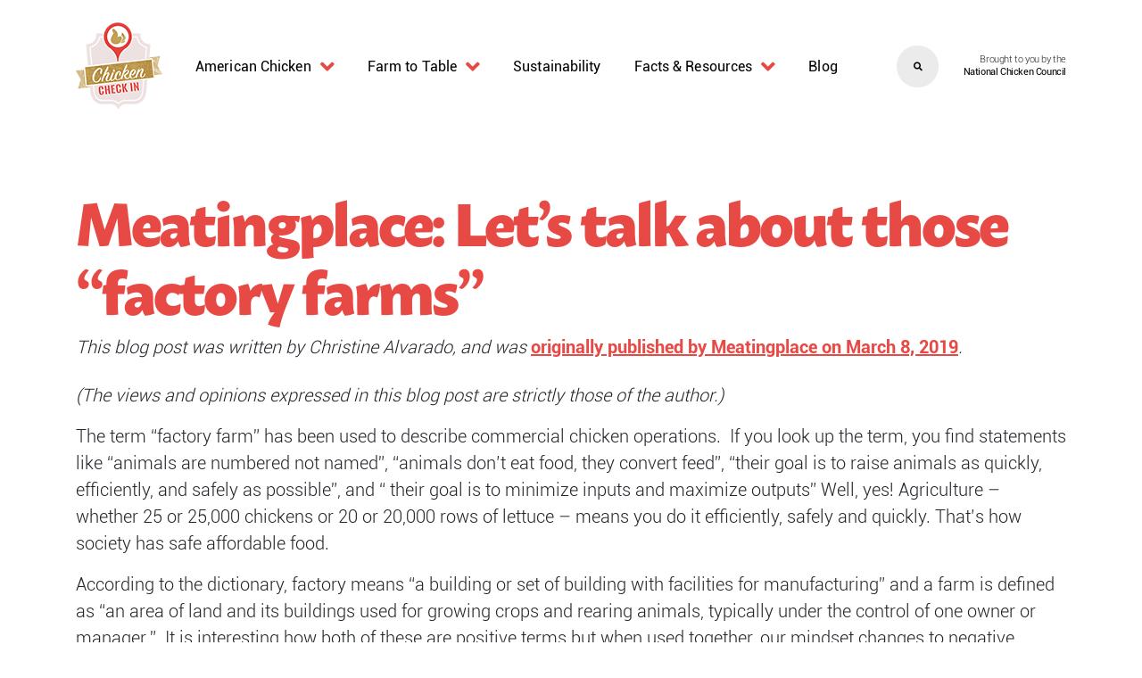

--- FILE ---
content_type: text/css
request_url: https://www.chickencheck.in/wp-content/themes/visual-composer-starter-child/assets/styles/main.css?ver=1.1.0
body_size: 35539
content:
@media print{*,::after,::before{text-shadow:none!important;box-shadow:none!important}a:not(.btn){text-decoration:underline}abbr[title]::after{content:" (" attr(title) ")"}pre{white-space:pre-wrap!important}blockquote,pre{border:1px solid #adb5bd;page-break-inside:avoid}thead{display:table-header-group}img,tr{page-break-inside:avoid}h2,h3,p{orphans:3;widows:3}h2,h3{page-break-after:avoid}@page{size:a3}body{min-width:992px!important}.container{min-width:992px!important}.navbar{display:none}.badge{border:1px solid #000}.table{border-collapse:collapse!important}.table td,.table th{background-color:#fff!important}.table-bordered td,.table-bordered th{border:1px solid #dee2e6!important}.table-dark{color:inherit}.table-dark tbody+tbody,.table-dark td,.table-dark th,.table-dark thead th{border-color:#dee2e6}.table .thead-dark th{color:inherit;border-color:#dee2e6}}*,::after,::before{box-sizing:border-box}html{font-family:sans-serif;line-height:1.15;-webkit-text-size-adjust:100%;-webkit-tap-highlight-color:transparent}article,aside,figcaption,figure,footer,header,hgroup,main,nav,section{display:block}body{margin:0;font-family:"Helvetica Neue",Helvetica,Arial,sans-serif;font-size:1rem;font-weight:400;line-height:1.5;color:#212529;text-align:left;background-color:#fff}[tabindex="-1"]:focus{outline:0!important}hr{box-sizing:content-box;height:0;overflow:visible}h1,h2,h3,h4,h5,h6{margin-top:0;margin-bottom:.5rem}p{margin-top:0;margin-bottom:1rem}abbr[data-original-title],abbr[title]{text-decoration:underline;text-decoration:underline dotted;cursor:help;border-bottom:0;text-decoration-skip-ink:none}address{margin-bottom:1rem;font-style:normal;line-height:inherit}dl,ol,ul{margin-top:0;margin-bottom:1rem}ol ol,ol ul,ul ol,ul ul{margin-bottom:0}dt{font-weight:700}dd{margin-bottom:.5rem;margin-left:0}blockquote{margin:0 0 1rem}b,strong{font-weight:bolder}small{font-size:80%}sub,sup{position:relative;font-size:75%;line-height:0;vertical-align:baseline}sub{bottom:-.25em}sup{top:-.5em}a{color:#007bff;text-decoration:none;background-color:transparent}a:hover{color:#0056b3;text-decoration:underline}a:not([href]):not([tabindex]){color:inherit;text-decoration:none}a:not([href]):not([tabindex]):focus,a:not([href]):not([tabindex]):hover{color:inherit;text-decoration:none}a:not([href]):not([tabindex]):focus{outline:0}code,kbd,pre,samp{font-family:SFMono-Regular,Menlo,Monaco,Consolas,"Liberation Mono","Courier New",monospace;font-size:1em}pre{margin-top:0;margin-bottom:1rem;overflow:auto}figure{margin:0 0 1rem}img{vertical-align:middle;border-style:none}svg{overflow:hidden;vertical-align:middle}table{border-collapse:collapse}caption{padding-top:.75rem;padding-bottom:.75rem;color:#6c757d;text-align:left;caption-side:bottom}th{text-align:inherit}label{display:inline-block;margin-bottom:.5rem}button{border-radius:0}button:focus{outline:1px dotted;outline:5px auto -webkit-focus-ring-color}button,input,optgroup,select,textarea{margin:0;font-family:inherit;font-size:inherit;line-height:inherit}button,input{overflow:visible}button,select{text-transform:none}[type=button],[type=reset],[type=submit],button{-webkit-appearance:button}[type=button]::-moz-focus-inner,[type=reset]::-moz-focus-inner,[type=submit]::-moz-focus-inner,button::-moz-focus-inner{padding:0;border-style:none}input[type=checkbox],input[type=radio]{box-sizing:border-box;padding:0}input[type=date],input[type=datetime-local],input[type=month],input[type=time]{-webkit-appearance:listbox}textarea{overflow:auto;resize:vertical}fieldset{min-width:0;padding:0;margin:0;border:0}legend{display:block;width:100%;max-width:100%;padding:0;margin-bottom:.5rem;font-size:1.5rem;line-height:inherit;color:inherit;white-space:normal}progress{vertical-align:baseline}[type=number]::-webkit-inner-spin-button,[type=number]::-webkit-outer-spin-button{height:auto}[type=search]{outline-offset:-2px;-webkit-appearance:none}[type=search]::-webkit-search-decoration{-webkit-appearance:none}::-webkit-file-upload-button{font:inherit;-webkit-appearance:button}output{display:inline-block}summary{display:list-item;cursor:pointer}template{display:none}[hidden]{display:none!important}.img-fluid{max-width:100%;height:auto}.img-thumbnail{padding:.25rem;background-color:#fff;border:1px solid #dee2e6;border-radius:.25rem;max-width:100%;height:auto}.figure{display:inline-block}.figure-img{margin-bottom:.5rem;line-height:1}.figure-caption{font-size:90%;color:#6c757d}code{font-size:87.5%;color:#e83e8c;word-break:break-word}a>code{color:inherit}kbd{padding:.2rem .4rem;font-size:87.5%;color:#fff;background-color:#212529;border-radius:.2rem}kbd kbd{padding:0;font-size:100%;font-weight:700}pre{display:block;font-size:87.5%;color:#212529}pre code{font-size:inherit;color:inherit;word-break:normal}.pre-scrollable{max-height:340px;overflow-y:scroll}.container{width:100%;padding-right:15px;padding-left:15px;margin-right:auto;margin-left:auto}@media (min-width:576px){.container{max-width:540px}}@media (min-width:768px){.container{max-width:720px}}@media (min-width:992px){.container{max-width:960px}}@media (min-width:1200px){.container{max-width:1140px}}.container-fluid{width:100%;padding-right:15px;padding-left:15px;margin-right:auto;margin-left:auto}.row{display:-ms-flexbox;display:flex;-ms-flex-wrap:wrap;flex-wrap:wrap;margin-right:-15px;margin-left:-15px}.no-gutters{margin-right:0;margin-left:0}.no-gutters>.col,.no-gutters>[class*=col-]{padding-right:0;padding-left:0}.col,.col-1,.col-10,.col-11,.col-12,.col-2,.col-3,.col-4,.col-5,.col-6,.col-7,.col-8,.col-9,.col-auto,.col-lg,.col-lg-1,.col-lg-10,.col-lg-11,.col-lg-12,.col-lg-2,.col-lg-3,.col-lg-4,.col-lg-5,.col-lg-6,.col-lg-7,.col-lg-8,.col-lg-9,.col-lg-auto,.col-md,.col-md-1,.col-md-10,.col-md-11,.col-md-12,.col-md-2,.col-md-3,.col-md-4,.col-md-5,.col-md-6,.col-md-7,.col-md-8,.col-md-9,.col-md-auto,.col-sm,.col-sm-1,.col-sm-10,.col-sm-11,.col-sm-12,.col-sm-2,.col-sm-3,.col-sm-4,.col-sm-5,.col-sm-6,.col-sm-7,.col-sm-8,.col-sm-9,.col-sm-auto,.col-xl,.col-xl-1,.col-xl-10,.col-xl-11,.col-xl-12,.col-xl-2,.col-xl-3,.col-xl-4,.col-xl-5,.col-xl-6,.col-xl-7,.col-xl-8,.col-xl-9,.col-xl-auto{position:relative;width:100%;padding-right:15px;padding-left:15px}.col{-ms-flex-preferred-size:0;flex-basis:0;-ms-flex-positive:1;flex-grow:1;max-width:100%}.col-auto{-ms-flex:0 0 auto;flex:0 0 auto;width:auto;max-width:100%}.col-1{-ms-flex:0 0 8.3333333333%;flex:0 0 8.3333333333%;max-width:8.3333333333%}.col-2{-ms-flex:0 0 16.6666666667%;flex:0 0 16.6666666667%;max-width:16.6666666667%}.col-3{-ms-flex:0 0 25%;flex:0 0 25%;max-width:25%}.col-4{-ms-flex:0 0 33.3333333333%;flex:0 0 33.3333333333%;max-width:33.3333333333%}.col-5{-ms-flex:0 0 41.6666666667%;flex:0 0 41.6666666667%;max-width:41.6666666667%}.col-6{-ms-flex:0 0 50%;flex:0 0 50%;max-width:50%}.col-7{-ms-flex:0 0 58.3333333333%;flex:0 0 58.3333333333%;max-width:58.3333333333%}.col-8{-ms-flex:0 0 66.6666666667%;flex:0 0 66.6666666667%;max-width:66.6666666667%}.col-9{-ms-flex:0 0 75%;flex:0 0 75%;max-width:75%}.col-10{-ms-flex:0 0 83.3333333333%;flex:0 0 83.3333333333%;max-width:83.3333333333%}.col-11{-ms-flex:0 0 91.6666666667%;flex:0 0 91.6666666667%;max-width:91.6666666667%}.col-12{-ms-flex:0 0 100%;flex:0 0 100%;max-width:100%}.order-first{-ms-flex-order:-1;order:-1}.order-last{-ms-flex-order:13;order:13}.order-0{-ms-flex-order:0;order:0}.order-1{-ms-flex-order:1;order:1}.order-2{-ms-flex-order:2;order:2}.order-3{-ms-flex-order:3;order:3}.order-4{-ms-flex-order:4;order:4}.order-5{-ms-flex-order:5;order:5}.order-6{-ms-flex-order:6;order:6}.order-7{-ms-flex-order:7;order:7}.order-8{-ms-flex-order:8;order:8}.order-9{-ms-flex-order:9;order:9}.order-10{-ms-flex-order:10;order:10}.order-11{-ms-flex-order:11;order:11}.order-12{-ms-flex-order:12;order:12}.offset-1{margin-left:8.3333333333%}.offset-2{margin-left:16.6666666667%}.offset-3{margin-left:25%}.offset-4{margin-left:33.3333333333%}.offset-5{margin-left:41.6666666667%}.offset-6{margin-left:50%}.offset-7{margin-left:58.3333333333%}.offset-8{margin-left:66.6666666667%}.offset-9{margin-left:75%}.offset-10{margin-left:83.3333333333%}.offset-11{margin-left:91.6666666667%}@media (min-width:576px){.col-sm{-ms-flex-preferred-size:0;flex-basis:0;-ms-flex-positive:1;flex-grow:1;max-width:100%}.col-sm-auto{-ms-flex:0 0 auto;flex:0 0 auto;width:auto;max-width:100%}.col-sm-1{-ms-flex:0 0 8.3333333333%;flex:0 0 8.3333333333%;max-width:8.3333333333%}.col-sm-2{-ms-flex:0 0 16.6666666667%;flex:0 0 16.6666666667%;max-width:16.6666666667%}.col-sm-3{-ms-flex:0 0 25%;flex:0 0 25%;max-width:25%}.col-sm-4{-ms-flex:0 0 33.3333333333%;flex:0 0 33.3333333333%;max-width:33.3333333333%}.col-sm-5{-ms-flex:0 0 41.6666666667%;flex:0 0 41.6666666667%;max-width:41.6666666667%}.col-sm-6{-ms-flex:0 0 50%;flex:0 0 50%;max-width:50%}.col-sm-7{-ms-flex:0 0 58.3333333333%;flex:0 0 58.3333333333%;max-width:58.3333333333%}.col-sm-8{-ms-flex:0 0 66.6666666667%;flex:0 0 66.6666666667%;max-width:66.6666666667%}.col-sm-9{-ms-flex:0 0 75%;flex:0 0 75%;max-width:75%}.col-sm-10{-ms-flex:0 0 83.3333333333%;flex:0 0 83.3333333333%;max-width:83.3333333333%}.col-sm-11{-ms-flex:0 0 91.6666666667%;flex:0 0 91.6666666667%;max-width:91.6666666667%}.col-sm-12{-ms-flex:0 0 100%;flex:0 0 100%;max-width:100%}.order-sm-first{-ms-flex-order:-1;order:-1}.order-sm-last{-ms-flex-order:13;order:13}.order-sm-0{-ms-flex-order:0;order:0}.order-sm-1{-ms-flex-order:1;order:1}.order-sm-2{-ms-flex-order:2;order:2}.order-sm-3{-ms-flex-order:3;order:3}.order-sm-4{-ms-flex-order:4;order:4}.order-sm-5{-ms-flex-order:5;order:5}.order-sm-6{-ms-flex-order:6;order:6}.order-sm-7{-ms-flex-order:7;order:7}.order-sm-8{-ms-flex-order:8;order:8}.order-sm-9{-ms-flex-order:9;order:9}.order-sm-10{-ms-flex-order:10;order:10}.order-sm-11{-ms-flex-order:11;order:11}.order-sm-12{-ms-flex-order:12;order:12}.offset-sm-0{margin-left:0}.offset-sm-1{margin-left:8.3333333333%}.offset-sm-2{margin-left:16.6666666667%}.offset-sm-3{margin-left:25%}.offset-sm-4{margin-left:33.3333333333%}.offset-sm-5{margin-left:41.6666666667%}.offset-sm-6{margin-left:50%}.offset-sm-7{margin-left:58.3333333333%}.offset-sm-8{margin-left:66.6666666667%}.offset-sm-9{margin-left:75%}.offset-sm-10{margin-left:83.3333333333%}.offset-sm-11{margin-left:91.6666666667%}}@media (min-width:768px){.col-md{-ms-flex-preferred-size:0;flex-basis:0;-ms-flex-positive:1;flex-grow:1;max-width:100%}.col-md-auto{-ms-flex:0 0 auto;flex:0 0 auto;width:auto;max-width:100%}.col-md-1{-ms-flex:0 0 8.3333333333%;flex:0 0 8.3333333333%;max-width:8.3333333333%}.col-md-2{-ms-flex:0 0 16.6666666667%;flex:0 0 16.6666666667%;max-width:16.6666666667%}.col-md-3{-ms-flex:0 0 25%;flex:0 0 25%;max-width:25%}.col-md-4{-ms-flex:0 0 33.3333333333%;flex:0 0 33.3333333333%;max-width:33.3333333333%}.col-md-5{-ms-flex:0 0 41.6666666667%;flex:0 0 41.6666666667%;max-width:41.6666666667%}.col-md-6{-ms-flex:0 0 50%;flex:0 0 50%;max-width:50%}.col-md-7{-ms-flex:0 0 58.3333333333%;flex:0 0 58.3333333333%;max-width:58.3333333333%}.col-md-8{-ms-flex:0 0 66.6666666667%;flex:0 0 66.6666666667%;max-width:66.6666666667%}.col-md-9{-ms-flex:0 0 75%;flex:0 0 75%;max-width:75%}.col-md-10{-ms-flex:0 0 83.3333333333%;flex:0 0 83.3333333333%;max-width:83.3333333333%}.col-md-11{-ms-flex:0 0 91.6666666667%;flex:0 0 91.6666666667%;max-width:91.6666666667%}.col-md-12{-ms-flex:0 0 100%;flex:0 0 100%;max-width:100%}.order-md-first{-ms-flex-order:-1;order:-1}.order-md-last{-ms-flex-order:13;order:13}.order-md-0{-ms-flex-order:0;order:0}.order-md-1{-ms-flex-order:1;order:1}.order-md-2{-ms-flex-order:2;order:2}.order-md-3{-ms-flex-order:3;order:3}.order-md-4{-ms-flex-order:4;order:4}.order-md-5{-ms-flex-order:5;order:5}.order-md-6{-ms-flex-order:6;order:6}.order-md-7{-ms-flex-order:7;order:7}.order-md-8{-ms-flex-order:8;order:8}.order-md-9{-ms-flex-order:9;order:9}.order-md-10{-ms-flex-order:10;order:10}.order-md-11{-ms-flex-order:11;order:11}.order-md-12{-ms-flex-order:12;order:12}.offset-md-0{margin-left:0}.offset-md-1{margin-left:8.3333333333%}.offset-md-2{margin-left:16.6666666667%}.offset-md-3{margin-left:25%}.offset-md-4{margin-left:33.3333333333%}.offset-md-5{margin-left:41.6666666667%}.offset-md-6{margin-left:50%}.offset-md-7{margin-left:58.3333333333%}.offset-md-8{margin-left:66.6666666667%}.offset-md-9{margin-left:75%}.offset-md-10{margin-left:83.3333333333%}.offset-md-11{margin-left:91.6666666667%}}@media (min-width:992px){.col-lg{-ms-flex-preferred-size:0;flex-basis:0;-ms-flex-positive:1;flex-grow:1;max-width:100%}.col-lg-auto{-ms-flex:0 0 auto;flex:0 0 auto;width:auto;max-width:100%}.col-lg-1{-ms-flex:0 0 8.3333333333%;flex:0 0 8.3333333333%;max-width:8.3333333333%}.col-lg-2{-ms-flex:0 0 16.6666666667%;flex:0 0 16.6666666667%;max-width:16.6666666667%}.col-lg-3{-ms-flex:0 0 25%;flex:0 0 25%;max-width:25%}.col-lg-4{-ms-flex:0 0 33.3333333333%;flex:0 0 33.3333333333%;max-width:33.3333333333%}.col-lg-5{-ms-flex:0 0 41.6666666667%;flex:0 0 41.6666666667%;max-width:41.6666666667%}.col-lg-6{-ms-flex:0 0 50%;flex:0 0 50%;max-width:50%}.col-lg-7{-ms-flex:0 0 58.3333333333%;flex:0 0 58.3333333333%;max-width:58.3333333333%}.col-lg-8{-ms-flex:0 0 66.6666666667%;flex:0 0 66.6666666667%;max-width:66.6666666667%}.col-lg-9{-ms-flex:0 0 75%;flex:0 0 75%;max-width:75%}.col-lg-10{-ms-flex:0 0 83.3333333333%;flex:0 0 83.3333333333%;max-width:83.3333333333%}.col-lg-11{-ms-flex:0 0 91.6666666667%;flex:0 0 91.6666666667%;max-width:91.6666666667%}.col-lg-12{-ms-flex:0 0 100%;flex:0 0 100%;max-width:100%}.order-lg-first{-ms-flex-order:-1;order:-1}.order-lg-last{-ms-flex-order:13;order:13}.order-lg-0{-ms-flex-order:0;order:0}.order-lg-1{-ms-flex-order:1;order:1}.order-lg-2{-ms-flex-order:2;order:2}.order-lg-3{-ms-flex-order:3;order:3}.order-lg-4{-ms-flex-order:4;order:4}.order-lg-5{-ms-flex-order:5;order:5}.order-lg-6{-ms-flex-order:6;order:6}.order-lg-7{-ms-flex-order:7;order:7}.order-lg-8{-ms-flex-order:8;order:8}.order-lg-9{-ms-flex-order:9;order:9}.order-lg-10{-ms-flex-order:10;order:10}.order-lg-11{-ms-flex-order:11;order:11}.order-lg-12{-ms-flex-order:12;order:12}.offset-lg-0{margin-left:0}.offset-lg-1{margin-left:8.3333333333%}.offset-lg-2{margin-left:16.6666666667%}.offset-lg-3{margin-left:25%}.offset-lg-4{margin-left:33.3333333333%}.offset-lg-5{margin-left:41.6666666667%}.offset-lg-6{margin-left:50%}.offset-lg-7{margin-left:58.3333333333%}.offset-lg-8{margin-left:66.6666666667%}.offset-lg-9{margin-left:75%}.offset-lg-10{margin-left:83.3333333333%}.offset-lg-11{margin-left:91.6666666667%}}@media (min-width:1200px){.col-xl{-ms-flex-preferred-size:0;flex-basis:0;-ms-flex-positive:1;flex-grow:1;max-width:100%}.col-xl-auto{-ms-flex:0 0 auto;flex:0 0 auto;width:auto;max-width:100%}.col-xl-1{-ms-flex:0 0 8.3333333333%;flex:0 0 8.3333333333%;max-width:8.3333333333%}.col-xl-2{-ms-flex:0 0 16.6666666667%;flex:0 0 16.6666666667%;max-width:16.6666666667%}.col-xl-3{-ms-flex:0 0 25%;flex:0 0 25%;max-width:25%}.col-xl-4{-ms-flex:0 0 33.3333333333%;flex:0 0 33.3333333333%;max-width:33.3333333333%}.col-xl-5{-ms-flex:0 0 41.6666666667%;flex:0 0 41.6666666667%;max-width:41.6666666667%}.col-xl-6{-ms-flex:0 0 50%;flex:0 0 50%;max-width:50%}.col-xl-7{-ms-flex:0 0 58.3333333333%;flex:0 0 58.3333333333%;max-width:58.3333333333%}.col-xl-8{-ms-flex:0 0 66.6666666667%;flex:0 0 66.6666666667%;max-width:66.6666666667%}.col-xl-9{-ms-flex:0 0 75%;flex:0 0 75%;max-width:75%}.col-xl-10{-ms-flex:0 0 83.3333333333%;flex:0 0 83.3333333333%;max-width:83.3333333333%}.col-xl-11{-ms-flex:0 0 91.6666666667%;flex:0 0 91.6666666667%;max-width:91.6666666667%}.col-xl-12{-ms-flex:0 0 100%;flex:0 0 100%;max-width:100%}.order-xl-first{-ms-flex-order:-1;order:-1}.order-xl-last{-ms-flex-order:13;order:13}.order-xl-0{-ms-flex-order:0;order:0}.order-xl-1{-ms-flex-order:1;order:1}.order-xl-2{-ms-flex-order:2;order:2}.order-xl-3{-ms-flex-order:3;order:3}.order-xl-4{-ms-flex-order:4;order:4}.order-xl-5{-ms-flex-order:5;order:5}.order-xl-6{-ms-flex-order:6;order:6}.order-xl-7{-ms-flex-order:7;order:7}.order-xl-8{-ms-flex-order:8;order:8}.order-xl-9{-ms-flex-order:9;order:9}.order-xl-10{-ms-flex-order:10;order:10}.order-xl-11{-ms-flex-order:11;order:11}.order-xl-12{-ms-flex-order:12;order:12}.offset-xl-0{margin-left:0}.offset-xl-1{margin-left:8.3333333333%}.offset-xl-2{margin-left:16.6666666667%}.offset-xl-3{margin-left:25%}.offset-xl-4{margin-left:33.3333333333%}.offset-xl-5{margin-left:41.6666666667%}.offset-xl-6{margin-left:50%}.offset-xl-7{margin-left:58.3333333333%}.offset-xl-8{margin-left:66.6666666667%}.offset-xl-9{margin-left:75%}.offset-xl-10{margin-left:83.3333333333%}.offset-xl-11{margin-left:91.6666666667%}}.table{width:100%;margin-bottom:1rem;background-color:transparent}.table td,.table th{padding:.75rem;vertical-align:top;border-top:1px solid #dee2e6}.table thead th{vertical-align:bottom;border-bottom:2px solid #dee2e6}.table tbody+tbody{border-top:2px solid #dee2e6}.table .table{background-color:#fff}.table-sm td,.table-sm th{padding:.3rem}.table-bordered{border:1px solid #dee2e6}.table-bordered td,.table-bordered th{border:1px solid #dee2e6}.table-bordered thead td,.table-bordered thead th{border-bottom-width:2px}.table-borderless tbody+tbody,.table-borderless td,.table-borderless th,.table-borderless thead th{border:0}.table-striped tbody tr:nth-of-type(odd){background-color:rgba(0,0,0,.05)}.table-hover tbody tr:hover{background-color:rgba(0,0,0,.075)}.table-primary,.table-primary>td,.table-primary>th{background-color:#b8daff}.table-primary tbody+tbody,.table-primary td,.table-primary th,.table-primary thead th{border-color:#7abaff}.table-hover .table-primary:hover{background-color:#9fcdff}.table-hover .table-primary:hover>td,.table-hover .table-primary:hover>th{background-color:#9fcdff}.table-secondary,.table-secondary>td,.table-secondary>th{background-color:#d6d8db}.table-secondary tbody+tbody,.table-secondary td,.table-secondary th,.table-secondary thead th{border-color:#b3b7bb}.table-hover .table-secondary:hover{background-color:#c8cbcf}.table-hover .table-secondary:hover>td,.table-hover .table-secondary:hover>th{background-color:#c8cbcf}.table-success,.table-success>td,.table-success>th{background-color:#c3e6cb}.table-success tbody+tbody,.table-success td,.table-success th,.table-success thead th{border-color:#8fd19e}.table-hover .table-success:hover{background-color:#b1dfbb}.table-hover .table-success:hover>td,.table-hover .table-success:hover>th{background-color:#b1dfbb}.table-info,.table-info>td,.table-info>th{background-color:#bee5eb}.table-info tbody+tbody,.table-info td,.table-info th,.table-info thead th{border-color:#86cfda}.table-hover .table-info:hover{background-color:#abdde5}.table-hover .table-info:hover>td,.table-hover .table-info:hover>th{background-color:#abdde5}.table-warning,.table-warning>td,.table-warning>th{background-color:#ffeeba}.table-warning tbody+tbody,.table-warning td,.table-warning th,.table-warning thead th{border-color:#ffdf7e}.table-hover .table-warning:hover{background-color:#ffe8a1}.table-hover .table-warning:hover>td,.table-hover .table-warning:hover>th{background-color:#ffe8a1}.table-danger,.table-danger>td,.table-danger>th{background-color:#f5c6cb}.table-danger tbody+tbody,.table-danger td,.table-danger th,.table-danger thead th{border-color:#ed969e}.table-hover .table-danger:hover{background-color:#f1b0b7}.table-hover .table-danger:hover>td,.table-hover .table-danger:hover>th{background-color:#f1b0b7}.table-light,.table-light>td,.table-light>th{background-color:#fdfdfe}.table-light tbody+tbody,.table-light td,.table-light th,.table-light thead th{border-color:#fbfcfc}.table-hover .table-light:hover{background-color:#ececf6}.table-hover .table-light:hover>td,.table-hover .table-light:hover>th{background-color:#ececf6}.table-dark,.table-dark>td,.table-dark>th{background-color:#c6c8ca}.table-dark tbody+tbody,.table-dark td,.table-dark th,.table-dark thead th{border-color:#95999c}.table-hover .table-dark:hover{background-color:#b9bbbe}.table-hover .table-dark:hover>td,.table-hover .table-dark:hover>th{background-color:#b9bbbe}.table-active,.table-active>td,.table-active>th{background-color:rgba(0,0,0,.075)}.table-hover .table-active:hover{background-color:rgba(0,0,0,.075)}.table-hover .table-active:hover>td,.table-hover .table-active:hover>th{background-color:rgba(0,0,0,.075)}.table .thead-dark th{color:#fff;background-color:#212529;border-color:#32383e}.table .thead-light th{color:#495057;background-color:#e9ecef;border-color:#dee2e6}.table-dark{color:#fff;background-color:#212529}.table-dark td,.table-dark th,.table-dark thead th{border-color:#32383e}.table-dark.table-bordered{border:0}.table-dark.table-striped tbody tr:nth-of-type(odd){background-color:rgba(255,255,255,.05)}.table-dark.table-hover tbody tr:hover{background-color:rgba(255,255,255,.075)}@media (max-width:575.98px){.table-responsive-sm{display:block;width:100%;overflow-x:auto;-webkit-overflow-scrolling:touch;-ms-overflow-style:-ms-autohiding-scrollbar}.table-responsive-sm>.table-bordered{border:0}}@media (max-width:767.98px){.table-responsive-md{display:block;width:100%;overflow-x:auto;-webkit-overflow-scrolling:touch;-ms-overflow-style:-ms-autohiding-scrollbar}.table-responsive-md>.table-bordered{border:0}}@media (max-width:991.98px){.table-responsive-lg{display:block;width:100%;overflow-x:auto;-webkit-overflow-scrolling:touch;-ms-overflow-style:-ms-autohiding-scrollbar}.table-responsive-lg>.table-bordered{border:0}}@media (max-width:1199.98px){.table-responsive-xl{display:block;width:100%;overflow-x:auto;-webkit-overflow-scrolling:touch;-ms-overflow-style:-ms-autohiding-scrollbar}.table-responsive-xl>.table-bordered{border:0}}.table-responsive{display:block;width:100%;overflow-x:auto;-webkit-overflow-scrolling:touch;-ms-overflow-style:-ms-autohiding-scrollbar}.table-responsive>.table-bordered{border:0}.form-control{display:block;width:100%;height:calc(2.25rem + 2px);padding:.375rem .75rem;font-size:1rem;font-weight:400;line-height:1.5;color:#495057;background-color:#fff;background-clip:padding-box;border:1px solid #ced4da;border-radius:.25rem;transition:border-color .15s ease-in-out,box-shadow .15s ease-in-out}@media screen and (prefers-reduced-motion:reduce){.form-control{transition:none}}.form-control::-ms-expand{background-color:transparent;border:0}.form-control:focus{color:#495057;background-color:#fff;border-color:#80bdff;outline:0;box-shadow:0 0 0 .2rem rgba(0,123,255,.25)}.form-control:-ms-input-placeholder{color:#6c757d;opacity:1}.form-control::placeholder{color:#6c757d;opacity:1}.form-control:disabled,.form-control[readonly]{background-color:#e9ecef;opacity:1}select.form-control:focus::-ms-value{color:#495057;background-color:#fff}.form-control-file,.form-control-range{display:block;width:100%}.col-form-label{padding-top:calc(.375rem + 1px);padding-bottom:calc(.375rem + 1px);margin-bottom:0;font-size:inherit;line-height:1.5}.col-form-label-lg{padding-top:calc(.5rem + 1px);padding-bottom:calc(.5rem + 1px);font-size:1.25rem;line-height:1.5}.col-form-label-sm{padding-top:calc(.25rem + 1px);padding-bottom:calc(.25rem + 1px);font-size:.875rem;line-height:1.5}.form-control-plaintext{display:block;width:100%;padding-top:.375rem;padding-bottom:.375rem;margin-bottom:0;line-height:1.5;color:#212529;background-color:transparent;border:solid transparent;border-width:1px 0}.form-control-plaintext.form-control-lg,.form-control-plaintext.form-control-sm{padding-right:0;padding-left:0}.form-control-sm{height:calc(1.8125rem + 2px);padding:.25rem .5rem;font-size:.875rem;line-height:1.5;border-radius:.2rem}.form-control-lg{height:calc(2.875rem + 2px);padding:.5rem 1rem;font-size:1.25rem;line-height:1.5;border-radius:.3rem}select.form-control[multiple],select.form-control[size]{height:auto}textarea.form-control{height:auto}.form-group{margin-bottom:1rem}.form-text{display:block;margin-top:.25rem}.form-row{display:-ms-flexbox;display:flex;-ms-flex-wrap:wrap;flex-wrap:wrap;margin-right:-5px;margin-left:-5px}.form-row>.col,.form-row>[class*=col-]{padding-right:5px;padding-left:5px}.form-check{position:relative;display:block;padding-left:1.25rem}.form-check-input{position:absolute;margin-top:.3rem;margin-left:-1.25rem}.form-check-input:disabled~.form-check-label{color:#6c757d}.form-check-label{margin-bottom:0}.form-check-inline{display:-ms-inline-flexbox;display:inline-flex;-ms-flex-align:center;align-items:center;padding-left:0;margin-right:.75rem}.form-check-inline .form-check-input{position:static;margin-top:0;margin-right:.3125rem;margin-left:0}.valid-feedback{display:none;width:100%;margin-top:.25rem;font-size:80%;color:#28a745}.valid-tooltip{position:absolute;top:100%;z-index:5;display:none;max-width:100%;padding:.25rem .5rem;margin-top:.1rem;font-size:.875rem;line-height:1.5;color:#fff;background-color:rgba(40,167,69,.9);border-radius:.25rem}.form-control.is-valid,.was-validated .form-control:valid{border-color:#28a745;padding-right:2.25rem;background-repeat:no-repeat;background-position:center right calc(2.25rem / 4);background-size:calc(2.25rem / 2) calc(2.25rem / 2);background-image:url("data:image/svg+xml,%3csvg xmlns='http://www.w3.org/2000/svg' viewBox='0 0 8 8'%3e%3cpath fill='%2328a745' d='M2.3 6.73L.6 4.53c-.4-1.04.46-1.4 1.1-.8l1.1 1.4 3.4-3.8c.6-.63 1.6-.27 1.2.7l-4 4.6c-.43.5-.8.4-1.1.1z'/%3e%3c/svg%3e")}.form-control.is-valid:focus,.was-validated .form-control:valid:focus{border-color:#28a745;box-shadow:0 0 0 .2rem rgba(40,167,69,.25)}.form-control.is-valid~.valid-feedback,.form-control.is-valid~.valid-tooltip,.was-validated .form-control:valid~.valid-feedback,.was-validated .form-control:valid~.valid-tooltip{display:block}.was-validated textarea.form-control:valid,textarea.form-control.is-valid{padding-right:2.25rem;background-position:top calc(2.25rem / 4) right calc(2.25rem / 4)}.custom-select.is-valid,.was-validated .custom-select:valid{border-color:#28a745;padding-right:3.4375rem;background:url("data:image/svg+xml,%3csvg xmlns='http://www.w3.org/2000/svg' viewBox='0 0 4 5'%3e%3cpath fill='%23343a40' d='M2 0L0 2h4zm0 5L0 3h4z'/%3e%3c/svg%3e") no-repeat right .75rem center/8px 10px,url("data:image/svg+xml,%3csvg xmlns='http://www.w3.org/2000/svg' viewBox='0 0 8 8'%3e%3cpath fill='%2328a745' d='M2.3 6.73L.6 4.53c-.4-1.04.46-1.4 1.1-.8l1.1 1.4 3.4-3.8c.6-.63 1.6-.27 1.2.7l-4 4.6c-.43.5-.8.4-1.1.1z'/%3e%3c/svg%3e") no-repeat center right 1.75rem/1.125rem 1.125rem}.custom-select.is-valid:focus,.was-validated .custom-select:valid:focus{border-color:#28a745;box-shadow:0 0 0 .2rem rgba(40,167,69,.25)}.custom-select.is-valid~.valid-feedback,.custom-select.is-valid~.valid-tooltip,.was-validated .custom-select:valid~.valid-feedback,.was-validated .custom-select:valid~.valid-tooltip{display:block}.form-control-file.is-valid~.valid-feedback,.form-control-file.is-valid~.valid-tooltip,.was-validated .form-control-file:valid~.valid-feedback,.was-validated .form-control-file:valid~.valid-tooltip{display:block}.form-check-input.is-valid~.form-check-label,.was-validated .form-check-input:valid~.form-check-label{color:#28a745}.form-check-input.is-valid~.valid-feedback,.form-check-input.is-valid~.valid-tooltip,.was-validated .form-check-input:valid~.valid-feedback,.was-validated .form-check-input:valid~.valid-tooltip{display:block}.custom-control-input.is-valid~.custom-control-label,.was-validated .custom-control-input:valid~.custom-control-label{color:#28a745}.custom-control-input.is-valid~.custom-control-label::before,.was-validated .custom-control-input:valid~.custom-control-label::before{border-color:#28a745}.custom-control-input.is-valid~.valid-feedback,.custom-control-input.is-valid~.valid-tooltip,.was-validated .custom-control-input:valid~.valid-feedback,.was-validated .custom-control-input:valid~.valid-tooltip{display:block}.custom-control-input.is-valid:checked~.custom-control-label::before,.was-validated .custom-control-input:valid:checked~.custom-control-label::before{border-color:#34ce57;background-color:#34ce57}.custom-control-input.is-valid:focus~.custom-control-label::before,.was-validated .custom-control-input:valid:focus~.custom-control-label::before{box-shadow:0 0 0 .2rem rgba(40,167,69,.25)}.custom-control-input.is-valid:focus:not(:checked)~.custom-control-label::before,.was-validated .custom-control-input:valid:focus:not(:checked)~.custom-control-label::before{border-color:#28a745}.custom-file-input.is-valid~.custom-file-label,.was-validated .custom-file-input:valid~.custom-file-label{border-color:#28a745}.custom-file-input.is-valid~.valid-feedback,.custom-file-input.is-valid~.valid-tooltip,.was-validated .custom-file-input:valid~.valid-feedback,.was-validated .custom-file-input:valid~.valid-tooltip{display:block}.custom-file-input.is-valid:focus~.custom-file-label,.was-validated .custom-file-input:valid:focus~.custom-file-label{border-color:#28a745;box-shadow:0 0 0 .2rem rgba(40,167,69,.25)}.invalid-feedback{display:none;width:100%;margin-top:.25rem;font-size:80%;color:#dc3545}.invalid-tooltip{position:absolute;top:100%;z-index:5;display:none;max-width:100%;padding:.25rem .5rem;margin-top:.1rem;font-size:.875rem;line-height:1.5;color:#fff;background-color:rgba(220,53,69,.9);border-radius:.25rem}.form-control.is-invalid,.was-validated .form-control:invalid{border-color:#dc3545;padding-right:2.25rem;background-repeat:no-repeat;background-position:center right calc(2.25rem / 4);background-size:calc(2.25rem / 2) calc(2.25rem / 2);background-image:url("data:image/svg+xml,%3csvg xmlns='http://www.w3.org/2000/svg' fill='%23dc3545' viewBox='-2 -2 7 7'%3e%3cpath stroke='%23d9534f' d='M0 0l3 3m0-3L0 3'/%3e%3ccircle r='.5'/%3e%3ccircle cx='3' r='.5'/%3e%3ccircle cy='3' r='.5'/%3e%3ccircle cx='3' cy='3' r='.5'/%3e%3c/svg%3E")}.form-control.is-invalid:focus,.was-validated .form-control:invalid:focus{border-color:#dc3545;box-shadow:0 0 0 .2rem rgba(220,53,69,.25)}.form-control.is-invalid~.invalid-feedback,.form-control.is-invalid~.invalid-tooltip,.was-validated .form-control:invalid~.invalid-feedback,.was-validated .form-control:invalid~.invalid-tooltip{display:block}.was-validated textarea.form-control:invalid,textarea.form-control.is-invalid{padding-right:2.25rem;background-position:top calc(2.25rem / 4) right calc(2.25rem / 4)}.custom-select.is-invalid,.was-validated .custom-select:invalid{border-color:#dc3545;padding-right:3.4375rem;background:url("data:image/svg+xml,%3csvg xmlns='http://www.w3.org/2000/svg' viewBox='0 0 4 5'%3e%3cpath fill='%23343a40' d='M2 0L0 2h4zm0 5L0 3h4z'/%3e%3c/svg%3e") no-repeat right .75rem center/8px 10px,url("data:image/svg+xml,%3csvg xmlns='http://www.w3.org/2000/svg' fill='%23dc3545' viewBox='-2 -2 7 7'%3e%3cpath stroke='%23d9534f' d='M0 0l3 3m0-3L0 3'/%3e%3ccircle r='.5'/%3e%3ccircle cx='3' r='.5'/%3e%3ccircle cy='3' r='.5'/%3e%3ccircle cx='3' cy='3' r='.5'/%3e%3c/svg%3E") no-repeat center right 1.75rem/1.125rem 1.125rem}.custom-select.is-invalid:focus,.was-validated .custom-select:invalid:focus{border-color:#dc3545;box-shadow:0 0 0 .2rem rgba(220,53,69,.25)}.custom-select.is-invalid~.invalid-feedback,.custom-select.is-invalid~.invalid-tooltip,.was-validated .custom-select:invalid~.invalid-feedback,.was-validated .custom-select:invalid~.invalid-tooltip{display:block}.form-control-file.is-invalid~.invalid-feedback,.form-control-file.is-invalid~.invalid-tooltip,.was-validated .form-control-file:invalid~.invalid-feedback,.was-validated .form-control-file:invalid~.invalid-tooltip{display:block}.form-check-input.is-invalid~.form-check-label,.was-validated .form-check-input:invalid~.form-check-label{color:#dc3545}.form-check-input.is-invalid~.invalid-feedback,.form-check-input.is-invalid~.invalid-tooltip,.was-validated .form-check-input:invalid~.invalid-feedback,.was-validated .form-check-input:invalid~.invalid-tooltip{display:block}.custom-control-input.is-invalid~.custom-control-label,.was-validated .custom-control-input:invalid~.custom-control-label{color:#dc3545}.custom-control-input.is-invalid~.custom-control-label::before,.was-validated .custom-control-input:invalid~.custom-control-label::before{border-color:#dc3545}.custom-control-input.is-invalid~.invalid-feedback,.custom-control-input.is-invalid~.invalid-tooltip,.was-validated .custom-control-input:invalid~.invalid-feedback,.was-validated .custom-control-input:invalid~.invalid-tooltip{display:block}.custom-control-input.is-invalid:checked~.custom-control-label::before,.was-validated .custom-control-input:invalid:checked~.custom-control-label::before{border-color:#e4606d;background-color:#e4606d}.custom-control-input.is-invalid:focus~.custom-control-label::before,.was-validated .custom-control-input:invalid:focus~.custom-control-label::before{box-shadow:0 0 0 .2rem rgba(220,53,69,.25)}.custom-control-input.is-invalid:focus:not(:checked)~.custom-control-label::before,.was-validated .custom-control-input:invalid:focus:not(:checked)~.custom-control-label::before{border-color:#dc3545}.custom-file-input.is-invalid~.custom-file-label,.was-validated .custom-file-input:invalid~.custom-file-label{border-color:#dc3545}.custom-file-input.is-invalid~.invalid-feedback,.custom-file-input.is-invalid~.invalid-tooltip,.was-validated .custom-file-input:invalid~.invalid-feedback,.was-validated .custom-file-input:invalid~.invalid-tooltip{display:block}.custom-file-input.is-invalid:focus~.custom-file-label,.was-validated .custom-file-input:invalid:focus~.custom-file-label{border-color:#dc3545;box-shadow:0 0 0 .2rem rgba(220,53,69,.25)}.form-inline{display:-ms-flexbox;display:flex;-ms-flex-flow:row wrap;flex-flow:row wrap;-ms-flex-align:center;align-items:center}.form-inline .form-check{width:100%}@media (min-width:576px){.form-inline label{display:-ms-flexbox;display:flex;-ms-flex-align:center;align-items:center;-ms-flex-pack:center;justify-content:center;margin-bottom:0}.form-inline .form-group{display:-ms-flexbox;display:flex;-ms-flex:0 0 auto;flex:0 0 auto;-ms-flex-flow:row wrap;flex-flow:row wrap;-ms-flex-align:center;align-items:center;margin-bottom:0}.form-inline .form-control{display:inline-block;width:auto;vertical-align:middle}.form-inline .form-control-plaintext{display:inline-block}.form-inline .custom-select,.form-inline .input-group{width:auto}.form-inline .form-check{display:-ms-flexbox;display:flex;-ms-flex-align:center;align-items:center;-ms-flex-pack:center;justify-content:center;width:auto;padding-left:0}.form-inline .form-check-input{position:relative;margin-top:0;margin-right:.25rem;margin-left:0}.form-inline .custom-control{-ms-flex-align:center;align-items:center;-ms-flex-pack:center;justify-content:center}.form-inline .custom-control-label{margin-bottom:0}}.btn{display:inline-block;font-weight:500;color:#212529;text-align:center;vertical-align:middle;-webkit-user-select:none;-ms-user-select:none;user-select:none;background-color:transparent;border:1px solid transparent;padding:.375rem .75rem;font-size:1rem;line-height:1.5;border-radius:.25rem;transition:color .15s ease-in-out,background-color .15s ease-in-out,border-color .15s ease-in-out,box-shadow .15s ease-in-out}@media screen and (prefers-reduced-motion:reduce){.btn{transition:none}}.btn:hover{color:#212529;text-decoration:none}.btn.focus,.btn:focus{outline:0;box-shadow:0 0 0 .2rem rgba(0,123,255,.25)}.btn.disabled,.btn:disabled{opacity:.65}.btn:not(:disabled):not(.disabled){cursor:pointer}a.btn.disabled,fieldset:disabled a.btn{pointer-events:none}.btn-primary{color:#fff;background-color:#007bff;border-color:#007bff}.btn-primary:hover{color:#fff;background-color:#0069d9;border-color:#0062cc}.btn-primary.focus,.btn-primary:focus{box-shadow:0 0 0 .2rem rgba(38,143,255,.5)}.btn-primary.disabled,.btn-primary:disabled{color:#fff;background-color:#007bff;border-color:#007bff}.btn-primary:not(:disabled):not(.disabled).active,.btn-primary:not(:disabled):not(.disabled):active,.show>.btn-primary.dropdown-toggle{color:#fff;background-color:#0062cc;border-color:#005cbf}.btn-primary:not(:disabled):not(.disabled).active:focus,.btn-primary:not(:disabled):not(.disabled):active:focus,.show>.btn-primary.dropdown-toggle:focus{box-shadow:0 0 0 .2rem rgba(38,143,255,.5)}.btn-secondary{color:#fff;background-color:#6c757d;border-color:#6c757d}.btn-secondary:hover{color:#fff;background-color:#5a6268;border-color:#545b62}.btn-secondary.focus,.btn-secondary:focus{box-shadow:0 0 0 .2rem rgba(130,138,145,.5)}.btn-secondary.disabled,.btn-secondary:disabled{color:#fff;background-color:#6c757d;border-color:#6c757d}.btn-secondary:not(:disabled):not(.disabled).active,.btn-secondary:not(:disabled):not(.disabled):active,.show>.btn-secondary.dropdown-toggle{color:#fff;background-color:#545b62;border-color:#4e555b}.btn-secondary:not(:disabled):not(.disabled).active:focus,.btn-secondary:not(:disabled):not(.disabled):active:focus,.show>.btn-secondary.dropdown-toggle:focus{box-shadow:0 0 0 .2rem rgba(130,138,145,.5)}.btn-success{color:#fff;background-color:#28a745;border-color:#28a745}.btn-success:hover{color:#fff;background-color:#218838;border-color:#1e7e34}.btn-success.focus,.btn-success:focus{box-shadow:0 0 0 .2rem rgba(72,180,97,.5)}.btn-success.disabled,.btn-success:disabled{color:#fff;background-color:#28a745;border-color:#28a745}.btn-success:not(:disabled):not(.disabled).active,.btn-success:not(:disabled):not(.disabled):active,.show>.btn-success.dropdown-toggle{color:#fff;background-color:#1e7e34;border-color:#1c7430}.btn-success:not(:disabled):not(.disabled).active:focus,.btn-success:not(:disabled):not(.disabled):active:focus,.show>.btn-success.dropdown-toggle:focus{box-shadow:0 0 0 .2rem rgba(72,180,97,.5)}.btn-info{color:#fff;background-color:#17a2b8;border-color:#17a2b8}.btn-info:hover{color:#fff;background-color:#138496;border-color:#117a8b}.btn-info.focus,.btn-info:focus{box-shadow:0 0 0 .2rem rgba(58,176,195,.5)}.btn-info.disabled,.btn-info:disabled{color:#fff;background-color:#17a2b8;border-color:#17a2b8}.btn-info:not(:disabled):not(.disabled).active,.btn-info:not(:disabled):not(.disabled):active,.show>.btn-info.dropdown-toggle{color:#fff;background-color:#117a8b;border-color:#10707f}.btn-info:not(:disabled):not(.disabled).active:focus,.btn-info:not(:disabled):not(.disabled):active:focus,.show>.btn-info.dropdown-toggle:focus{box-shadow:0 0 0 .2rem rgba(58,176,195,.5)}.btn-warning{color:#212529;background-color:#ffc107;border-color:#ffc107}.btn-warning:hover{color:#212529;background-color:#e0a800;border-color:#d39e00}.btn-warning.focus,.btn-warning:focus{box-shadow:0 0 0 .2rem rgba(222,170,12,.5)}.btn-warning.disabled,.btn-warning:disabled{color:#212529;background-color:#ffc107;border-color:#ffc107}.btn-warning:not(:disabled):not(.disabled).active,.btn-warning:not(:disabled):not(.disabled):active,.show>.btn-warning.dropdown-toggle{color:#212529;background-color:#d39e00;border-color:#c69500}.btn-warning:not(:disabled):not(.disabled).active:focus,.btn-warning:not(:disabled):not(.disabled):active:focus,.show>.btn-warning.dropdown-toggle:focus{box-shadow:0 0 0 .2rem rgba(222,170,12,.5)}.btn-danger{color:#fff;background-color:#dc3545;border-color:#dc3545}.btn-danger:hover{color:#fff;background-color:#c82333;border-color:#bd2130}.btn-danger.focus,.btn-danger:focus{box-shadow:0 0 0 .2rem rgba(225,83,97,.5)}.btn-danger.disabled,.btn-danger:disabled{color:#fff;background-color:#dc3545;border-color:#dc3545}.btn-danger:not(:disabled):not(.disabled).active,.btn-danger:not(:disabled):not(.disabled):active,.show>.btn-danger.dropdown-toggle{color:#fff;background-color:#bd2130;border-color:#b21f2d}.btn-danger:not(:disabled):not(.disabled).active:focus,.btn-danger:not(:disabled):not(.disabled):active:focus,.show>.btn-danger.dropdown-toggle:focus{box-shadow:0 0 0 .2rem rgba(225,83,97,.5)}.btn-light{color:#212529;background-color:#f8f9fa;border-color:#f8f9fa}.btn-light:hover{color:#212529;background-color:#e2e6ea;border-color:#dae0e5}.btn-light.focus,.btn-light:focus{box-shadow:0 0 0 .2rem rgba(216,217,219,.5)}.btn-light.disabled,.btn-light:disabled{color:#212529;background-color:#f8f9fa;border-color:#f8f9fa}.btn-light:not(:disabled):not(.disabled).active,.btn-light:not(:disabled):not(.disabled):active,.show>.btn-light.dropdown-toggle{color:#212529;background-color:#dae0e5;border-color:#d3d9df}.btn-light:not(:disabled):not(.disabled).active:focus,.btn-light:not(:disabled):not(.disabled):active:focus,.show>.btn-light.dropdown-toggle:focus{box-shadow:0 0 0 .2rem rgba(216,217,219,.5)}.btn-dark{color:#fff;background-color:#343a40;border-color:#343a40}.btn-dark:hover{color:#fff;background-color:#23272b;border-color:#1d2124}.btn-dark.focus,.btn-dark:focus{box-shadow:0 0 0 .2rem rgba(82,88,93,.5)}.btn-dark.disabled,.btn-dark:disabled{color:#fff;background-color:#343a40;border-color:#343a40}.btn-dark:not(:disabled):not(.disabled).active,.btn-dark:not(:disabled):not(.disabled):active,.show>.btn-dark.dropdown-toggle{color:#fff;background-color:#1d2124;border-color:#171a1d}.btn-dark:not(:disabled):not(.disabled).active:focus,.btn-dark:not(:disabled):not(.disabled):active:focus,.show>.btn-dark.dropdown-toggle:focus{box-shadow:0 0 0 .2rem rgba(82,88,93,.5)}.btn-outline-primary{color:#007bff;border-color:#007bff}.btn-outline-primary:hover{color:#fff;background-color:#007bff;border-color:#007bff}.btn-outline-primary.focus,.btn-outline-primary:focus{box-shadow:0 0 0 .2rem rgba(0,123,255,.5)}.btn-outline-primary.disabled,.btn-outline-primary:disabled{color:#007bff;background-color:transparent}.btn-outline-primary:not(:disabled):not(.disabled).active,.btn-outline-primary:not(:disabled):not(.disabled):active,.show>.btn-outline-primary.dropdown-toggle{color:#fff;background-color:#007bff;border-color:#007bff}.btn-outline-primary:not(:disabled):not(.disabled).active:focus,.btn-outline-primary:not(:disabled):not(.disabled):active:focus,.show>.btn-outline-primary.dropdown-toggle:focus{box-shadow:0 0 0 .2rem rgba(0,123,255,.5)}.btn-outline-secondary{color:#6c757d;border-color:#6c757d}.btn-outline-secondary:hover{color:#fff;background-color:#6c757d;border-color:#6c757d}.btn-outline-secondary.focus,.btn-outline-secondary:focus{box-shadow:0 0 0 .2rem rgba(108,117,125,.5)}.btn-outline-secondary.disabled,.btn-outline-secondary:disabled{color:#6c757d;background-color:transparent}.btn-outline-secondary:not(:disabled):not(.disabled).active,.btn-outline-secondary:not(:disabled):not(.disabled):active,.show>.btn-outline-secondary.dropdown-toggle{color:#fff;background-color:#6c757d;border-color:#6c757d}.btn-outline-secondary:not(:disabled):not(.disabled).active:focus,.btn-outline-secondary:not(:disabled):not(.disabled):active:focus,.show>.btn-outline-secondary.dropdown-toggle:focus{box-shadow:0 0 0 .2rem rgba(108,117,125,.5)}.btn-outline-success{color:#28a745;border-color:#28a745}.btn-outline-success:hover{color:#fff;background-color:#28a745;border-color:#28a745}.btn-outline-success.focus,.btn-outline-success:focus{box-shadow:0 0 0 .2rem rgba(40,167,69,.5)}.btn-outline-success.disabled,.btn-outline-success:disabled{color:#28a745;background-color:transparent}.btn-outline-success:not(:disabled):not(.disabled).active,.btn-outline-success:not(:disabled):not(.disabled):active,.show>.btn-outline-success.dropdown-toggle{color:#fff;background-color:#28a745;border-color:#28a745}.btn-outline-success:not(:disabled):not(.disabled).active:focus,.btn-outline-success:not(:disabled):not(.disabled):active:focus,.show>.btn-outline-success.dropdown-toggle:focus{box-shadow:0 0 0 .2rem rgba(40,167,69,.5)}.btn-outline-info{color:#17a2b8;border-color:#17a2b8}.btn-outline-info:hover{color:#fff;background-color:#17a2b8;border-color:#17a2b8}.btn-outline-info.focus,.btn-outline-info:focus{box-shadow:0 0 0 .2rem rgba(23,162,184,.5)}.btn-outline-info.disabled,.btn-outline-info:disabled{color:#17a2b8;background-color:transparent}.btn-outline-info:not(:disabled):not(.disabled).active,.btn-outline-info:not(:disabled):not(.disabled):active,.show>.btn-outline-info.dropdown-toggle{color:#fff;background-color:#17a2b8;border-color:#17a2b8}.btn-outline-info:not(:disabled):not(.disabled).active:focus,.btn-outline-info:not(:disabled):not(.disabled):active:focus,.show>.btn-outline-info.dropdown-toggle:focus{box-shadow:0 0 0 .2rem rgba(23,162,184,.5)}.btn-outline-warning{color:#ffc107;border-color:#ffc107}.btn-outline-warning:hover{color:#212529;background-color:#ffc107;border-color:#ffc107}.btn-outline-warning.focus,.btn-outline-warning:focus{box-shadow:0 0 0 .2rem rgba(255,193,7,.5)}.btn-outline-warning.disabled,.btn-outline-warning:disabled{color:#ffc107;background-color:transparent}.btn-outline-warning:not(:disabled):not(.disabled).active,.btn-outline-warning:not(:disabled):not(.disabled):active,.show>.btn-outline-warning.dropdown-toggle{color:#212529;background-color:#ffc107;border-color:#ffc107}.btn-outline-warning:not(:disabled):not(.disabled).active:focus,.btn-outline-warning:not(:disabled):not(.disabled):active:focus,.show>.btn-outline-warning.dropdown-toggle:focus{box-shadow:0 0 0 .2rem rgba(255,193,7,.5)}.btn-outline-danger{color:#dc3545;border-color:#dc3545}.btn-outline-danger:hover{color:#fff;background-color:#dc3545;border-color:#dc3545}.btn-outline-danger.focus,.btn-outline-danger:focus{box-shadow:0 0 0 .2rem rgba(220,53,69,.5)}.btn-outline-danger.disabled,.btn-outline-danger:disabled{color:#dc3545;background-color:transparent}.btn-outline-danger:not(:disabled):not(.disabled).active,.btn-outline-danger:not(:disabled):not(.disabled):active,.show>.btn-outline-danger.dropdown-toggle{color:#fff;background-color:#dc3545;border-color:#dc3545}.btn-outline-danger:not(:disabled):not(.disabled).active:focus,.btn-outline-danger:not(:disabled):not(.disabled):active:focus,.show>.btn-outline-danger.dropdown-toggle:focus{box-shadow:0 0 0 .2rem rgba(220,53,69,.5)}.btn-outline-light{color:#f8f9fa;border-color:#f8f9fa}.btn-outline-light:hover{color:#212529;background-color:#f8f9fa;border-color:#f8f9fa}.btn-outline-light.focus,.btn-outline-light:focus{box-shadow:0 0 0 .2rem rgba(248,249,250,.5)}.btn-outline-light.disabled,.btn-outline-light:disabled{color:#f8f9fa;background-color:transparent}.btn-outline-light:not(:disabled):not(.disabled).active,.btn-outline-light:not(:disabled):not(.disabled):active,.show>.btn-outline-light.dropdown-toggle{color:#212529;background-color:#f8f9fa;border-color:#f8f9fa}.btn-outline-light:not(:disabled):not(.disabled).active:focus,.btn-outline-light:not(:disabled):not(.disabled):active:focus,.show>.btn-outline-light.dropdown-toggle:focus{box-shadow:0 0 0 .2rem rgba(248,249,250,.5)}.btn-outline-dark{color:#343a40;border-color:#343a40}.btn-outline-dark:hover{color:#fff;background-color:#343a40;border-color:#343a40}.btn-outline-dark.focus,.btn-outline-dark:focus{box-shadow:0 0 0 .2rem rgba(52,58,64,.5)}.btn-outline-dark.disabled,.btn-outline-dark:disabled{color:#343a40;background-color:transparent}.btn-outline-dark:not(:disabled):not(.disabled).active,.btn-outline-dark:not(:disabled):not(.disabled):active,.show>.btn-outline-dark.dropdown-toggle{color:#fff;background-color:#343a40;border-color:#343a40}.btn-outline-dark:not(:disabled):not(.disabled).active:focus,.btn-outline-dark:not(:disabled):not(.disabled):active:focus,.show>.btn-outline-dark.dropdown-toggle:focus{box-shadow:0 0 0 .2rem rgba(52,58,64,.5)}.btn-link{font-weight:400;color:#007bff}.btn-link:hover{color:#0056b3;text-decoration:underline}.btn-link.focus,.btn-link:focus{text-decoration:underline;box-shadow:none}.btn-link.disabled,.btn-link:disabled{color:#6c757d;pointer-events:none}.btn-group-lg>.btn,.btn-lg{padding:.5rem 1rem;font-size:1.25rem;line-height:1.5;border-radius:.3rem}.btn-group-sm>.btn,.btn-sm{padding:.25rem .5rem;font-size:.875rem;line-height:1.5;border-radius:.2rem}.btn-block{display:block;width:100%}.btn-block+.btn-block{margin-top:.5rem}input[type=button].btn-block,input[type=reset].btn-block,input[type=submit].btn-block{width:100%}.fade{transition:opacity .15s linear}@media screen and (prefers-reduced-motion:reduce){.fade{transition:none}}.fade:not(.show){opacity:0}.collapse:not(.show){display:none}.collapsing{position:relative;height:0;overflow:hidden;transition:height .35s ease}@media screen and (prefers-reduced-motion:reduce){.collapsing{transition:none}}.dropdown,.dropleft,.dropright,.dropup{position:relative}.dropdown-toggle::after{display:inline-block;margin-left:.255em;vertical-align:.255em;content:"";border-top:.3em solid;border-right:.3em solid transparent;border-bottom:0;border-left:.3em solid transparent}.dropdown-toggle:empty::after{margin-left:0}.dropdown-menu{position:absolute;top:100%;left:0;z-index:1000;display:none;float:left;min-width:10rem;padding:.5rem 0;margin:.125rem 0 0;font-size:1rem;color:#212529;text-align:left;list-style:none;background-color:#fff;background-clip:padding-box;border:1px solid rgba(0,0,0,.15);border-radius:.25rem}.dropdown-menu-right{right:0;left:auto}@media (min-width:576px){.dropdown-menu-sm-right{right:0;left:auto}}@media (min-width:768px){.dropdown-menu-md-right{right:0;left:auto}}@media (min-width:992px){.dropdown-menu-lg-right{right:0;left:auto}}@media (min-width:1200px){.dropdown-menu-xl-right{right:0;left:auto}}.dropdown-menu-left{right:auto;left:0}@media (min-width:576px){.dropdown-menu-sm-left{right:auto;left:0}}@media (min-width:768px){.dropdown-menu-md-left{right:auto;left:0}}@media (min-width:992px){.dropdown-menu-lg-left{right:auto;left:0}}@media (min-width:1200px){.dropdown-menu-xl-left{right:auto;left:0}}.dropup .dropdown-menu{top:auto;bottom:100%;margin-top:0;margin-bottom:.125rem}.dropup .dropdown-toggle::after{display:inline-block;margin-left:.255em;vertical-align:.255em;content:"";border-top:0;border-right:.3em solid transparent;border-bottom:.3em solid;border-left:.3em solid transparent}.dropup .dropdown-toggle:empty::after{margin-left:0}.dropright .dropdown-menu{top:0;right:auto;left:100%;margin-top:0;margin-left:.125rem}.dropright .dropdown-toggle::after{display:inline-block;margin-left:.255em;vertical-align:.255em;content:"";border-top:.3em solid transparent;border-right:0;border-bottom:.3em solid transparent;border-left:.3em solid}.dropright .dropdown-toggle:empty::after{margin-left:0}.dropright .dropdown-toggle::after{vertical-align:0}.dropleft .dropdown-menu{top:0;right:100%;left:auto;margin-top:0;margin-right:.125rem}.dropleft .dropdown-toggle::after{display:inline-block;margin-left:.255em;vertical-align:.255em;content:""}.dropleft .dropdown-toggle::after{display:none}.dropleft .dropdown-toggle::before{display:inline-block;margin-right:.255em;vertical-align:.255em;content:"";border-top:.3em solid transparent;border-right:.3em solid;border-bottom:.3em solid transparent}.dropleft .dropdown-toggle:empty::after{margin-left:0}.dropleft .dropdown-toggle::before{vertical-align:0}.dropdown-menu[x-placement^=bottom],.dropdown-menu[x-placement^=left],.dropdown-menu[x-placement^=right],.dropdown-menu[x-placement^=top]{right:auto;bottom:auto}.dropdown-divider{height:0;margin:.5rem 0;overflow:hidden;border-top:1px solid #e9ecef}.dropdown-item{display:block;width:100%;padding:.25rem 1.5rem;clear:both;font-weight:400;color:#212529;text-align:inherit;white-space:nowrap;background-color:transparent;border:0}.dropdown-item:first-child{border-top-left-radius:calc(.25rem - 1px);border-top-right-radius:calc(.25rem - 1px)}.dropdown-item:last-child{border-bottom-right-radius:calc(.25rem - 1px);border-bottom-left-radius:calc(.25rem - 1px)}.dropdown-item:focus,.dropdown-item:hover{color:#16181b;text-decoration:none;background-color:#f8f9fa}.dropdown-item.active,.dropdown-item:active{color:#fff;text-decoration:none;background-color:#007bff}.dropdown-item.disabled,.dropdown-item:disabled{color:#6c757d;pointer-events:none;background-color:transparent}.dropdown-menu.show{display:block}.dropdown-header{display:block;padding:.5rem 1.5rem;margin-bottom:0;font-size:.875rem;color:#6c757d;white-space:nowrap}.dropdown-item-text{display:block;padding:.25rem 1.5rem;color:#212529}.btn-group,.btn-group-vertical{position:relative;display:-ms-inline-flexbox;display:inline-flex;vertical-align:middle}.btn-group-vertical>.btn,.btn-group>.btn{position:relative;-ms-flex:1 1 auto;flex:1 1 auto}.btn-group-vertical>.btn:hover,.btn-group>.btn:hover{z-index:1}.btn-group-vertical>.btn.active,.btn-group-vertical>.btn:active,.btn-group-vertical>.btn:focus,.btn-group>.btn.active,.btn-group>.btn:active,.btn-group>.btn:focus{z-index:1}.btn-toolbar{display:-ms-flexbox;display:flex;-ms-flex-wrap:wrap;flex-wrap:wrap;-ms-flex-pack:start;justify-content:flex-start}.btn-toolbar .input-group{width:auto}.btn-group>.btn-group:not(:first-child),.btn-group>.btn:not(:first-child){margin-left:-1px}.btn-group>.btn-group:not(:last-child)>.btn,.btn-group>.btn:not(:last-child):not(.dropdown-toggle){border-top-right-radius:0;border-bottom-right-radius:0}.btn-group>.btn-group:not(:first-child)>.btn,.btn-group>.btn:not(:first-child){border-top-left-radius:0;border-bottom-left-radius:0}.dropdown-toggle-split{padding-right:.5625rem;padding-left:.5625rem}.dropdown-toggle-split::after,.dropright .dropdown-toggle-split::after,.dropup .dropdown-toggle-split::after{margin-left:0}.dropleft .dropdown-toggle-split::before{margin-right:0}.btn-group-sm>.btn+.dropdown-toggle-split,.btn-sm+.dropdown-toggle-split{padding-right:.375rem;padding-left:.375rem}.btn-group-lg>.btn+.dropdown-toggle-split,.btn-lg+.dropdown-toggle-split{padding-right:.75rem;padding-left:.75rem}.btn-group-vertical{-ms-flex-direction:column;flex-direction:column;-ms-flex-align:start;align-items:flex-start;-ms-flex-pack:center;justify-content:center}.btn-group-vertical>.btn,.btn-group-vertical>.btn-group{width:100%}.btn-group-vertical>.btn-group:not(:first-child),.btn-group-vertical>.btn:not(:first-child){margin-top:-1px}.btn-group-vertical>.btn-group:not(:last-child)>.btn,.btn-group-vertical>.btn:not(:last-child):not(.dropdown-toggle){border-bottom-right-radius:0;border-bottom-left-radius:0}.btn-group-vertical>.btn-group:not(:first-child)>.btn,.btn-group-vertical>.btn:not(:first-child){border-top-left-radius:0;border-top-right-radius:0}.btn-group-toggle>.btn,.btn-group-toggle>.btn-group>.btn{margin-bottom:0}.btn-group-toggle>.btn input[type=checkbox],.btn-group-toggle>.btn input[type=radio],.btn-group-toggle>.btn-group>.btn input[type=checkbox],.btn-group-toggle>.btn-group>.btn input[type=radio]{position:absolute;clip:rect(0,0,0,0);pointer-events:none}.input-group{position:relative;display:-ms-flexbox;display:flex;-ms-flex-wrap:wrap;flex-wrap:wrap;-ms-flex-align:stretch;align-items:stretch;width:100%}.input-group>.custom-file,.input-group>.custom-select,.input-group>.form-control,.input-group>.form-control-plaintext{position:relative;-ms-flex:1 1 auto;flex:1 1 auto;width:1%;margin-bottom:0}.input-group>.custom-file+.custom-file,.input-group>.custom-file+.custom-select,.input-group>.custom-file+.form-control,.input-group>.custom-select+.custom-file,.input-group>.custom-select+.custom-select,.input-group>.custom-select+.form-control,.input-group>.form-control+.custom-file,.input-group>.form-control+.custom-select,.input-group>.form-control+.form-control,.input-group>.form-control-plaintext+.custom-file,.input-group>.form-control-plaintext+.custom-select,.input-group>.form-control-plaintext+.form-control{margin-left:-1px}.input-group>.custom-file .custom-file-input:focus~.custom-file-label,.input-group>.custom-select:focus,.input-group>.form-control:focus{z-index:3}.input-group>.custom-file .custom-file-input:focus{z-index:4}.input-group>.custom-select:not(:last-child),.input-group>.form-control:not(:last-child){border-top-right-radius:0;border-bottom-right-radius:0}.input-group>.custom-select:not(:first-child),.input-group>.form-control:not(:first-child){border-top-left-radius:0;border-bottom-left-radius:0}.input-group>.custom-file{display:-ms-flexbox;display:flex;-ms-flex-align:center;align-items:center}.input-group>.custom-file:not(:last-child) .custom-file-label,.input-group>.custom-file:not(:last-child) .custom-file-label::after{border-top-right-radius:0;border-bottom-right-radius:0}.input-group>.custom-file:not(:first-child) .custom-file-label{border-top-left-radius:0;border-bottom-left-radius:0}.input-group-append,.input-group-prepend{display:-ms-flexbox;display:flex}.input-group-append .btn,.input-group-prepend .btn{position:relative;z-index:2}.input-group-append .btn:focus,.input-group-prepend .btn:focus{z-index:3}.input-group-append .btn+.btn,.input-group-append .btn+.input-group-text,.input-group-append .input-group-text+.btn,.input-group-append .input-group-text+.input-group-text,.input-group-prepend .btn+.btn,.input-group-prepend .btn+.input-group-text,.input-group-prepend .input-group-text+.btn,.input-group-prepend .input-group-text+.input-group-text{margin-left:-1px}.input-group-prepend{margin-right:-1px}.input-group-append{margin-left:-1px}.input-group-text{display:-ms-flexbox;display:flex;-ms-flex-align:center;align-items:center;padding:.375rem .75rem;margin-bottom:0;font-size:1rem;font-weight:400;line-height:1.5;color:#495057;text-align:center;white-space:nowrap;background-color:#e9ecef;border:1px solid #ced4da;border-radius:.25rem}.input-group-text input[type=checkbox],.input-group-text input[type=radio]{margin-top:0}.input-group-lg>.custom-select,.input-group-lg>.form-control:not(textarea){height:calc(2.875rem + 2px)}.input-group-lg>.custom-select,.input-group-lg>.form-control,.input-group-lg>.input-group-append>.btn,.input-group-lg>.input-group-append>.input-group-text,.input-group-lg>.input-group-prepend>.btn,.input-group-lg>.input-group-prepend>.input-group-text{padding:.5rem 1rem;font-size:1.25rem;line-height:1.5;border-radius:.3rem}.input-group-sm>.custom-select,.input-group-sm>.form-control:not(textarea){height:calc(1.8125rem + 2px)}.input-group-sm>.custom-select,.input-group-sm>.form-control,.input-group-sm>.input-group-append>.btn,.input-group-sm>.input-group-append>.input-group-text,.input-group-sm>.input-group-prepend>.btn,.input-group-sm>.input-group-prepend>.input-group-text{padding:.25rem .5rem;font-size:.875rem;line-height:1.5;border-radius:.2rem}.input-group-lg>.custom-select,.input-group-sm>.custom-select{padding-right:1.75rem}.input-group>.input-group-append:last-child>.btn:not(:last-child):not(.dropdown-toggle),.input-group>.input-group-append:last-child>.input-group-text:not(:last-child),.input-group>.input-group-append:not(:last-child)>.btn,.input-group>.input-group-append:not(:last-child)>.input-group-text,.input-group>.input-group-prepend>.btn,.input-group>.input-group-prepend>.input-group-text{border-top-right-radius:0;border-bottom-right-radius:0}.input-group>.input-group-append>.btn,.input-group>.input-group-append>.input-group-text,.input-group>.input-group-prepend:first-child>.btn:not(:first-child),.input-group>.input-group-prepend:first-child>.input-group-text:not(:first-child),.input-group>.input-group-prepend:not(:first-child)>.btn,.input-group>.input-group-prepend:not(:first-child)>.input-group-text{border-top-left-radius:0;border-bottom-left-radius:0}.custom-control{position:relative;display:block;min-height:1.5rem;padding-left:1.5rem}.custom-control-inline{display:-ms-inline-flexbox;display:inline-flex;margin-right:1rem}.custom-control-input{position:absolute;z-index:-1;opacity:0}.custom-control-input:checked~.custom-control-label::before{color:#fff;border-color:#007bff;background-color:#007bff}.custom-control-input:focus~.custom-control-label::before{box-shadow:0 0 0 .2rem rgba(0,123,255,.25)}.custom-control-input:focus:not(:checked)~.custom-control-label::before{border-color:#80bdff}.custom-control-input:not(:disabled):active~.custom-control-label::before{color:#fff;background-color:#b3d7ff;border-color:#b3d7ff}.custom-control-input:disabled~.custom-control-label{color:#6c757d}.custom-control-input:disabled~.custom-control-label::before{background-color:#e9ecef}.custom-control-label{position:relative;margin-bottom:0;vertical-align:top}.custom-control-label::before{position:absolute;top:.25rem;left:-1.5rem;display:block;width:1rem;height:1rem;pointer-events:none;content:"";background-color:#fff;border:#adb5bd solid 1px}.custom-control-label::after{position:absolute;top:.25rem;left:-1.5rem;display:block;width:1rem;height:1rem;content:"";background-repeat:no-repeat;background-position:center center;background-size:50% 50%}.custom-checkbox .custom-control-label::before{border-radius:.25rem}.custom-checkbox .custom-control-input:checked~.custom-control-label::after{background-image:url("data:image/svg+xml,%3csvg xmlns='http://www.w3.org/2000/svg' viewBox='0 0 8 8'%3e%3cpath fill='%23fff' d='M6.564.75l-3.59 3.612-1.538-1.55L0 4.26 2.974 7.25 8 2.193z'/%3e%3c/svg%3e")}.custom-checkbox .custom-control-input:indeterminate~.custom-control-label::before{border-color:#007bff;background-color:#007bff}.custom-checkbox .custom-control-input:indeterminate~.custom-control-label::after{background-image:url("data:image/svg+xml,%3csvg xmlns='http://www.w3.org/2000/svg' viewBox='0 0 4 4'%3e%3cpath stroke='%23fff' d='M0 2h4'/%3e%3c/svg%3e")}.custom-checkbox .custom-control-input:disabled:checked~.custom-control-label::before{background-color:rgba(0,123,255,.5)}.custom-checkbox .custom-control-input:disabled:indeterminate~.custom-control-label::before{background-color:rgba(0,123,255,.5)}.custom-radio .custom-control-label::before{border-radius:50%}.custom-radio .custom-control-input:checked~.custom-control-label::after{background-image:url("data:image/svg+xml,%3csvg xmlns='http://www.w3.org/2000/svg' viewBox='-4 -4 8 8'%3e%3ccircle r='3' fill='%23fff'/%3e%3c/svg%3e")}.custom-radio .custom-control-input:disabled:checked~.custom-control-label::before{background-color:rgba(0,123,255,.5)}.custom-switch{padding-left:2.25rem}.custom-switch .custom-control-label::before{left:-2.25rem;width:1.75rem;pointer-events:all;border-radius:.5rem}.custom-switch .custom-control-label::after{top:calc(.25rem + 2px);left:calc(-2.25rem + 2px);width:calc(1rem - 4px);height:calc(1rem - 4px);background-color:#adb5bd;border-radius:.5rem;transition:transform .15s ease-in-out,background-color .15s ease-in-out,border-color .15s ease-in-out,box-shadow .15s ease-in-out}@media screen and (prefers-reduced-motion:reduce){.custom-switch .custom-control-label::after{transition:none}}.custom-switch .custom-control-input:checked~.custom-control-label::after{background-color:#fff;-ms-transform:translateX(.75rem);transform:translateX(.75rem)}.custom-switch .custom-control-input:disabled:checked~.custom-control-label::before{background-color:rgba(0,123,255,.5)}.custom-select{display:inline-block;width:100%;height:calc(2.25rem + 2px);padding:.375rem 1.75rem .375rem .75rem;font-weight:400;line-height:1.5;color:#495057;vertical-align:middle;background:url("data:image/svg+xml,%3csvg xmlns='http://www.w3.org/2000/svg' viewBox='0 0 4 5'%3e%3cpath fill='%23343a40' d='M2 0L0 2h4zm0 5L0 3h4z'/%3e%3c/svg%3e") no-repeat right .75rem center/8px 10px;background-color:#fff;border:1px solid #ced4da;border-radius:.25rem;-webkit-appearance:none;-moz-appearance:none;appearance:none}.custom-select:focus{border-color:#80bdff;outline:0;box-shadow:0 0 0 .2rem rgba(128,189,255,.5)}.custom-select:focus::-ms-value{color:#495057;background-color:#fff}.custom-select[multiple],.custom-select[size]:not([size="1"]){height:auto;padding-right:.75rem;background-image:none}.custom-select:disabled{color:#6c757d;background-color:#e9ecef}.custom-select::-ms-expand{opacity:0}.custom-select-sm{height:calc(1.8125rem + 2px);padding-top:.25rem;padding-bottom:.25rem;padding-left:.5rem;font-size:.875rem}.custom-select-lg{height:calc(2.875rem + 2px);padding-top:.5rem;padding-bottom:.5rem;padding-left:1rem;font-size:1.25rem}.custom-file{position:relative;display:inline-block;width:100%;height:calc(2.25rem + 2px);margin-bottom:0}.custom-file-input{position:relative;z-index:2;width:100%;height:calc(2.25rem + 2px);margin:0;opacity:0}.custom-file-input:focus~.custom-file-label{border-color:#80bdff;box-shadow:0 0 0 .2rem rgba(0,123,255,.25)}.custom-file-input:disabled~.custom-file-label{background-color:#e9ecef}.custom-file-input:lang(en)~.custom-file-label::after{content:"Browse"}.custom-file-input~.custom-file-label[data-browse]::after{content:attr(data-browse)}.custom-file-label{position:absolute;top:0;right:0;left:0;z-index:1;height:calc(2.25rem + 2px);padding:.375rem .75rem;font-weight:400;line-height:1.5;color:#495057;background-color:#fff;border:1px solid #ced4da;border-radius:.25rem}.custom-file-label::after{position:absolute;top:0;right:0;bottom:0;z-index:3;display:block;height:2.25rem;padding:.375rem .75rem;line-height:1.5;color:#495057;content:"Browse";background-color:#e9ecef;border-left:inherit;border-radius:0 .25rem .25rem 0}.custom-range{width:100%;height:calc(1rem + .4rem);padding:0;background-color:transparent;-webkit-appearance:none;-moz-appearance:none;appearance:none}.custom-range:focus{outline:0}.custom-range:focus::-webkit-slider-thumb{box-shadow:0 0 0 1px #fff,0 0 0 .2rem rgba(0,123,255,.25)}.custom-range:focus::-moz-range-thumb{box-shadow:0 0 0 1px #fff,0 0 0 .2rem rgba(0,123,255,.25)}.custom-range:focus::-ms-thumb{box-shadow:0 0 0 1px #fff,0 0 0 .2rem rgba(0,123,255,.25)}.custom-range::-moz-focus-outer{border:0}.custom-range::-webkit-slider-thumb{width:1rem;height:1rem;margin-top:-.25rem;background-color:#007bff;border:0;border-radius:1rem;transition:background-color .15s ease-in-out,border-color .15s ease-in-out,box-shadow .15s ease-in-out;-webkit-appearance:none;appearance:none}@media screen and (prefers-reduced-motion:reduce){.custom-range::-webkit-slider-thumb{transition:none}}.custom-range::-webkit-slider-thumb:active{background-color:#b3d7ff}.custom-range::-webkit-slider-runnable-track{width:100%;height:.5rem;color:transparent;cursor:pointer;background-color:#dee2e6;border-color:transparent;border-radius:1rem}.custom-range::-moz-range-thumb{width:1rem;height:1rem;background-color:#007bff;border:0;border-radius:1rem;transition:background-color .15s ease-in-out,border-color .15s ease-in-out,box-shadow .15s ease-in-out;-moz-appearance:none;appearance:none}@media screen and (prefers-reduced-motion:reduce){.custom-range::-moz-range-thumb{transition:none}}.custom-range::-moz-range-thumb:active{background-color:#b3d7ff}.custom-range::-moz-range-track{width:100%;height:.5rem;color:transparent;cursor:pointer;background-color:#dee2e6;border-color:transparent;border-radius:1rem}.custom-range::-ms-thumb{width:1rem;height:1rem;margin-top:0;margin-right:.2rem;margin-left:.2rem;background-color:#007bff;border:0;border-radius:1rem;transition:background-color .15s ease-in-out,border-color .15s ease-in-out,box-shadow .15s ease-in-out;appearance:none}@media screen and (prefers-reduced-motion:reduce){.custom-range::-ms-thumb{transition:none}}.custom-range::-ms-thumb:active{background-color:#b3d7ff}.custom-range::-ms-track{width:100%;height:.5rem;color:transparent;cursor:pointer;background-color:transparent;border-color:transparent;border-width:.5rem}.custom-range::-ms-fill-lower{background-color:#dee2e6;border-radius:1rem}.custom-range::-ms-fill-upper{margin-right:15px;background-color:#dee2e6;border-radius:1rem}.custom-range:disabled::-webkit-slider-thumb{background-color:#adb5bd}.custom-range:disabled::-webkit-slider-runnable-track{cursor:default}.custom-range:disabled::-moz-range-thumb{background-color:#adb5bd}.custom-range:disabled::-moz-range-track{cursor:default}.custom-range:disabled::-ms-thumb{background-color:#adb5bd}.custom-control-label::before,.custom-file-label,.custom-select{transition:background-color .15s ease-in-out,border-color .15s ease-in-out,box-shadow .15s ease-in-out}@media screen and (prefers-reduced-motion:reduce){.custom-control-label::before,.custom-file-label,.custom-select{transition:none}}.nav{display:-ms-flexbox;display:flex;-ms-flex-wrap:wrap;flex-wrap:wrap;padding-left:0;margin-bottom:0;list-style:none}.nav-link{display:block;padding:.5rem 1rem}.nav-link:focus,.nav-link:hover{text-decoration:none}.nav-link.disabled{color:#6c757d;pointer-events:none;cursor:default}.nav-tabs{border-bottom:1px solid #dee2e6}.nav-tabs .nav-item{margin-bottom:-1px}.nav-tabs .nav-link{border:1px solid transparent;border-top-left-radius:.25rem;border-top-right-radius:.25rem}.nav-tabs .nav-link:focus,.nav-tabs .nav-link:hover{border-color:#e9ecef #e9ecef #dee2e6}.nav-tabs .nav-link.disabled{color:#6c757d;background-color:transparent;border-color:transparent}.nav-tabs .nav-item.show .nav-link,.nav-tabs .nav-link.active{color:#495057;background-color:#fff;border-color:#dee2e6 #dee2e6 #fff}.nav-tabs .dropdown-menu{margin-top:-1px;border-top-left-radius:0;border-top-right-radius:0}.nav-pills .nav-link{border-radius:.25rem}.nav-pills .nav-link.active,.nav-pills .show>.nav-link{color:#fff;background-color:#007bff}.nav-fill .nav-item{-ms-flex:1 1 auto;flex:1 1 auto;text-align:center}.nav-justified .nav-item{-ms-flex-preferred-size:0;flex-basis:0;-ms-flex-positive:1;flex-grow:1;text-align:center}.tab-content>.tab-pane{display:none}.tab-content>.active{display:block}.navbar{position:relative;display:-ms-flexbox;display:flex;-ms-flex-wrap:wrap;flex-wrap:wrap;-ms-flex-align:center;align-items:center;-ms-flex-pack:justify;justify-content:space-between;padding:.5rem 1rem}.navbar>.container,.navbar>.container-fluid{display:-ms-flexbox;display:flex;-ms-flex-wrap:wrap;flex-wrap:wrap;-ms-flex-align:center;align-items:center;-ms-flex-pack:justify;justify-content:space-between}.navbar-brand{display:inline-block;padding-top:.3125rem;padding-bottom:.3125rem;margin-right:1rem;font-size:1.25rem;line-height:inherit;white-space:nowrap}.navbar-brand:focus,.navbar-brand:hover{text-decoration:none}.navbar-nav{display:-ms-flexbox;display:flex;-ms-flex-direction:column;flex-direction:column;padding-left:0;margin-bottom:0;list-style:none}.navbar-nav .nav-link{padding-right:0;padding-left:0}.navbar-nav .dropdown-menu{position:static;float:none}.navbar-text{display:inline-block;padding-top:.5rem;padding-bottom:.5rem}.navbar-collapse{-ms-flex-preferred-size:100%;flex-basis:100%;-ms-flex-positive:1;flex-grow:1;-ms-flex-align:center;align-items:center}.navbar-toggler{padding:.25rem .75rem;font-size:1.25rem;line-height:1;background-color:transparent;border:1px solid transparent;border-radius:.25rem}.navbar-toggler:focus,.navbar-toggler:hover{text-decoration:none}.navbar-toggler:not(:disabled):not(.disabled){cursor:pointer}.navbar-toggler-icon{display:inline-block;width:1.5em;height:1.5em;vertical-align:middle;content:"";background:no-repeat center center;background-size:100% 100%}@media (max-width:575.98px){.navbar-expand-sm>.container,.navbar-expand-sm>.container-fluid{padding-right:0;padding-left:0}}@media (min-width:576px){.navbar-expand-sm{-ms-flex-flow:row nowrap;flex-flow:row nowrap;-ms-flex-pack:start;justify-content:flex-start}.navbar-expand-sm .navbar-nav{-ms-flex-direction:row;flex-direction:row}.navbar-expand-sm .navbar-nav .dropdown-menu{position:absolute}.navbar-expand-sm .navbar-nav .nav-link{padding-right:.5rem;padding-left:.5rem}.navbar-expand-sm>.container,.navbar-expand-sm>.container-fluid{-ms-flex-wrap:nowrap;flex-wrap:nowrap}.navbar-expand-sm .navbar-collapse{display:-ms-flexbox!important;display:flex!important;-ms-flex-preferred-size:auto;flex-basis:auto}.navbar-expand-sm .navbar-toggler{display:none}}@media (max-width:767.98px){.navbar-expand-md>.container,.navbar-expand-md>.container-fluid{padding-right:0;padding-left:0}}@media (min-width:768px){.navbar-expand-md{-ms-flex-flow:row nowrap;flex-flow:row nowrap;-ms-flex-pack:start;justify-content:flex-start}.navbar-expand-md .navbar-nav{-ms-flex-direction:row;flex-direction:row}.navbar-expand-md .navbar-nav .dropdown-menu{position:absolute}.navbar-expand-md .navbar-nav .nav-link{padding-right:.5rem;padding-left:.5rem}.navbar-expand-md>.container,.navbar-expand-md>.container-fluid{-ms-flex-wrap:nowrap;flex-wrap:nowrap}.navbar-expand-md .navbar-collapse{display:-ms-flexbox!important;display:flex!important;-ms-flex-preferred-size:auto;flex-basis:auto}.navbar-expand-md .navbar-toggler{display:none}}@media (max-width:991.98px){.navbar-expand-lg>.container,.navbar-expand-lg>.container-fluid{padding-right:0;padding-left:0}}@media (min-width:992px){.navbar-expand-lg{-ms-flex-flow:row nowrap;flex-flow:row nowrap;-ms-flex-pack:start;justify-content:flex-start}.navbar-expand-lg .navbar-nav{-ms-flex-direction:row;flex-direction:row}.navbar-expand-lg .navbar-nav .dropdown-menu{position:absolute}.navbar-expand-lg .navbar-nav .nav-link{padding-right:.5rem;padding-left:.5rem}.navbar-expand-lg>.container,.navbar-expand-lg>.container-fluid{-ms-flex-wrap:nowrap;flex-wrap:nowrap}.navbar-expand-lg .navbar-collapse{display:-ms-flexbox!important;display:flex!important;-ms-flex-preferred-size:auto;flex-basis:auto}.navbar-expand-lg .navbar-toggler{display:none}}@media (max-width:1199.98px){.navbar-expand-xl>.container,.navbar-expand-xl>.container-fluid{padding-right:0;padding-left:0}}@media (min-width:1200px){.navbar-expand-xl{-ms-flex-flow:row nowrap;flex-flow:row nowrap;-ms-flex-pack:start;justify-content:flex-start}.navbar-expand-xl .navbar-nav{-ms-flex-direction:row;flex-direction:row}.navbar-expand-xl .navbar-nav .dropdown-menu{position:absolute}.navbar-expand-xl .navbar-nav .nav-link{padding-right:.5rem;padding-left:.5rem}.navbar-expand-xl>.container,.navbar-expand-xl>.container-fluid{-ms-flex-wrap:nowrap;flex-wrap:nowrap}.navbar-expand-xl .navbar-collapse{display:-ms-flexbox!important;display:flex!important;-ms-flex-preferred-size:auto;flex-basis:auto}.navbar-expand-xl .navbar-toggler{display:none}}.navbar-expand{-ms-flex-flow:row nowrap;flex-flow:row nowrap;-ms-flex-pack:start;justify-content:flex-start}.navbar-expand>.container,.navbar-expand>.container-fluid{padding-right:0;padding-left:0}.navbar-expand .navbar-nav{-ms-flex-direction:row;flex-direction:row}.navbar-expand .navbar-nav .dropdown-menu{position:absolute}.navbar-expand .navbar-nav .nav-link{padding-right:.5rem;padding-left:.5rem}.navbar-expand>.container,.navbar-expand>.container-fluid{-ms-flex-wrap:nowrap;flex-wrap:nowrap}.navbar-expand .navbar-collapse{display:-ms-flexbox!important;display:flex!important;-ms-flex-preferred-size:auto;flex-basis:auto}.navbar-expand .navbar-toggler{display:none}.navbar-light .navbar-brand{color:rgba(0,0,0,.9)}.navbar-light .navbar-brand:focus,.navbar-light .navbar-brand:hover{color:rgba(0,0,0,.9)}.navbar-light .navbar-nav .nav-link{color:rgba(0,0,0,.5)}.navbar-light .navbar-nav .nav-link:focus,.navbar-light .navbar-nav .nav-link:hover{color:rgba(0,0,0,.7)}.navbar-light .navbar-nav .nav-link.disabled{color:rgba(0,0,0,.3)}.navbar-light .navbar-nav .active>.nav-link,.navbar-light .navbar-nav .nav-link.active,.navbar-light .navbar-nav .nav-link.show,.navbar-light .navbar-nav .show>.nav-link{color:rgba(0,0,0,.9)}.navbar-light .navbar-toggler{color:rgba(0,0,0,.5);border-color:rgba(0,0,0,.1)}.navbar-light .navbar-toggler-icon{background-image:url("data:image/svg+xml,%3csvg viewBox='0 0 30 30' xmlns='http://www.w3.org/2000/svg'%3e%3cpath stroke='rgba(0,0,0,0.5)' stroke-width='2' stroke-linecap='round' stroke-miterlimit='10' d='M4 7h22M4 15h22M4 23h22'/%3e%3c/svg%3e")}.navbar-light .navbar-text{color:rgba(0,0,0,.5)}.navbar-light .navbar-text a{color:rgba(0,0,0,.9)}.navbar-light .navbar-text a:focus,.navbar-light .navbar-text a:hover{color:rgba(0,0,0,.9)}.navbar-dark .navbar-brand{color:#fff}.navbar-dark .navbar-brand:focus,.navbar-dark .navbar-brand:hover{color:#fff}.navbar-dark .navbar-nav .nav-link{color:rgba(255,255,255,.5)}.navbar-dark .navbar-nav .nav-link:focus,.navbar-dark .navbar-nav .nav-link:hover{color:rgba(255,255,255,.75)}.navbar-dark .navbar-nav .nav-link.disabled{color:rgba(255,255,255,.25)}.navbar-dark .navbar-nav .active>.nav-link,.navbar-dark .navbar-nav .nav-link.active,.navbar-dark .navbar-nav .nav-link.show,.navbar-dark .navbar-nav .show>.nav-link{color:#fff}.navbar-dark .navbar-toggler{color:rgba(255,255,255,.5);border-color:rgba(255,255,255,.1)}.navbar-dark .navbar-toggler-icon{background-image:url("data:image/svg+xml,%3csvg viewBox='0 0 30 30' xmlns='http://www.w3.org/2000/svg'%3e%3cpath stroke='rgba(255,255,255,0.5)' stroke-width='2' stroke-linecap='round' stroke-miterlimit='10' d='M4 7h22M4 15h22M4 23h22'/%3e%3c/svg%3e")}.navbar-dark .navbar-text{color:rgba(255,255,255,.5)}.navbar-dark .navbar-text a{color:#fff}.navbar-dark .navbar-text a:focus,.navbar-dark .navbar-text a:hover{color:#fff}.card{position:relative;display:-ms-flexbox;display:flex;-ms-flex-direction:column;flex-direction:column;min-width:0;word-wrap:break-word;background-color:#fff;background-clip:border-box;border:1px solid rgba(0,0,0,.125);border-radius:.25rem}.card>hr{margin-right:0;margin-left:0}.card>.list-group:first-child .list-group-item:first-child{border-top-left-radius:.25rem;border-top-right-radius:.25rem}.card>.list-group:last-child .list-group-item:last-child{border-bottom-right-radius:.25rem;border-bottom-left-radius:.25rem}.card-body{-ms-flex:1 1 auto;flex:1 1 auto;padding:1.25rem}.card-title{margin-bottom:.75rem}.card-subtitle{margin-top:-.375rem;margin-bottom:0}.card-text:last-child{margin-bottom:0}.card-link:hover{text-decoration:none}.card-link+.card-link{margin-left:1.25rem}.card-header{padding:.75rem 1.25rem;margin-bottom:0;color:inherit;background-color:rgba(0,0,0,.03);border-bottom:1px solid rgba(0,0,0,.125)}.card-header:first-child{border-radius:calc(.25rem - 1px) calc(.25rem - 1px) 0 0}.card-header+.list-group .list-group-item:first-child{border-top:0}.card-footer{padding:.75rem 1.25rem;background-color:rgba(0,0,0,.03);border-top:1px solid rgba(0,0,0,.125)}.card-footer:last-child{border-radius:0 0 calc(.25rem - 1px) calc(.25rem - 1px)}.card-header-tabs{margin-right:-.625rem;margin-bottom:-.75rem;margin-left:-.625rem;border-bottom:0}.card-header-pills{margin-right:-.625rem;margin-left:-.625rem}.card-img-overlay{position:absolute;top:0;right:0;bottom:0;left:0;padding:1.25rem}.card-img{width:100%;border-radius:calc(.25rem - 1px)}.card-img-top{width:100%;border-top-left-radius:calc(.25rem - 1px);border-top-right-radius:calc(.25rem - 1px)}.card-img-bottom{width:100%;border-bottom-right-radius:calc(.25rem - 1px);border-bottom-left-radius:calc(.25rem - 1px)}.card-deck{display:-ms-flexbox;display:flex;-ms-flex-direction:column;flex-direction:column}.card-deck .card{margin-bottom:15px}@media (min-width:576px){.card-deck{-ms-flex-flow:row wrap;flex-flow:row wrap;margin-right:-15px;margin-left:-15px}.card-deck .card{display:-ms-flexbox;display:flex;-ms-flex:1 0 0%;flex:1 0 0%;-ms-flex-direction:column;flex-direction:column;margin-right:15px;margin-bottom:0;margin-left:15px}}.card-group{display:-ms-flexbox;display:flex;-ms-flex-direction:column;flex-direction:column}.card-group>.card{margin-bottom:15px}@media (min-width:576px){.card-group{-ms-flex-flow:row wrap;flex-flow:row wrap}.card-group>.card{-ms-flex:1 0 0%;flex:1 0 0%;margin-bottom:0}.card-group>.card+.card{margin-left:0;border-left:0}.card-group>.card:first-child{border-top-right-radius:0;border-bottom-right-radius:0}.card-group>.card:first-child .card-header,.card-group>.card:first-child .card-img-top{border-top-right-radius:0}.card-group>.card:first-child .card-footer,.card-group>.card:first-child .card-img-bottom{border-bottom-right-radius:0}.card-group>.card:last-child{border-top-left-radius:0;border-bottom-left-radius:0}.card-group>.card:last-child .card-header,.card-group>.card:last-child .card-img-top{border-top-left-radius:0}.card-group>.card:last-child .card-footer,.card-group>.card:last-child .card-img-bottom{border-bottom-left-radius:0}.card-group>.card:only-child{border-radius:.25rem}.card-group>.card:only-child .card-header,.card-group>.card:only-child .card-img-top{border-top-left-radius:.25rem;border-top-right-radius:.25rem}.card-group>.card:only-child .card-footer,.card-group>.card:only-child .card-img-bottom{border-bottom-right-radius:.25rem;border-bottom-left-radius:.25rem}.card-group>.card:not(:first-child):not(:last-child):not(:only-child){border-radius:0}.card-group>.card:not(:first-child):not(:last-child):not(:only-child) .card-footer,.card-group>.card:not(:first-child):not(:last-child):not(:only-child) .card-header,.card-group>.card:not(:first-child):not(:last-child):not(:only-child) .card-img-bottom,.card-group>.card:not(:first-child):not(:last-child):not(:only-child) .card-img-top{border-radius:0}}.card-columns .card{margin-bottom:.75rem}@media (min-width:576px){.card-columns{column-count:3;column-gap:1.25rem;orphans:1;widows:1}.card-columns .card{display:inline-block;width:100%}}.accordion .card{overflow:hidden}.accordion .card:not(:first-of-type) .card-header:first-child{border-radius:0}.accordion .card:not(:first-of-type):not(:last-of-type){border-bottom:0;border-radius:0}.accordion .card:first-of-type{border-bottom:0;border-bottom-right-radius:0;border-bottom-left-radius:0}.accordion .card:last-of-type{border-top-left-radius:0;border-top-right-radius:0}.accordion .card .card-header{margin-bottom:-1px}.breadcrumb{display:-ms-flexbox;display:flex;-ms-flex-wrap:wrap;flex-wrap:wrap;padding:.75rem 1rem;margin-bottom:1rem;list-style:none;background-color:#e9ecef;border-radius:.25rem}.breadcrumb-item+.breadcrumb-item{padding-left:.5rem}.breadcrumb-item+.breadcrumb-item::before{display:inline-block;padding-right:.5rem;color:#6c757d;content:"/"}.breadcrumb-item+.breadcrumb-item:hover::before{text-decoration:underline}.breadcrumb-item+.breadcrumb-item:hover::before{text-decoration:none}.breadcrumb-item.active{color:#6c757d}.pagination{display:-ms-flexbox;display:flex;padding-left:0;list-style:none;border-radius:.25rem}.page-link{position:relative;display:block;padding:.5rem .75rem;margin-left:-1px;line-height:1.25;color:#007bff;background-color:#fff;border:1px solid #dee2e6}.page-link:hover{z-index:2;color:#0056b3;text-decoration:none;background-color:#e9ecef;border-color:#dee2e6}.page-link:focus{z-index:2;outline:0;box-shadow:0 0 0 .2rem rgba(0,123,255,.25)}.page-link:not(:disabled):not(.disabled){cursor:pointer}.page-item:first-child .page-link{margin-left:0;border-top-left-radius:.25rem;border-bottom-left-radius:.25rem}.page-item:last-child .page-link{border-top-right-radius:.25rem;border-bottom-right-radius:.25rem}.page-item.active .page-link{z-index:1;color:#fff;background-color:#007bff;border-color:#007bff}.page-item.disabled .page-link{color:#6c757d;pointer-events:none;cursor:auto;background-color:#fff;border-color:#dee2e6}.pagination-lg .page-link{padding:.75rem 1.5rem;font-size:1.25rem;line-height:1.5}.pagination-lg .page-item:first-child .page-link{border-top-left-radius:.3rem;border-bottom-left-radius:.3rem}.pagination-lg .page-item:last-child .page-link{border-top-right-radius:.3rem;border-bottom-right-radius:.3rem}.pagination-sm .page-link{padding:.25rem .5rem;font-size:.875rem;line-height:1.5}.pagination-sm .page-item:first-child .page-link{border-top-left-radius:.2rem;border-bottom-left-radius:.2rem}.pagination-sm .page-item:last-child .page-link{border-top-right-radius:.2rem;border-bottom-right-radius:.2rem}.badge{display:inline-block;padding:.25em .4em;font-size:75%;font-weight:700;line-height:1;text-align:center;white-space:nowrap;vertical-align:baseline;border-radius:.25rem}a.badge:focus,a.badge:hover{text-decoration:none}.badge:empty{display:none}.btn .badge{position:relative;top:-1px}.badge-pill{padding-right:.6em;padding-left:.6em;border-radius:10rem}.badge-primary{color:#fff;background-color:#007bff}a.badge-primary:focus,a.badge-primary:hover{color:#fff;background-color:#0062cc}.badge-secondary{color:#fff;background-color:#6c757d}a.badge-secondary:focus,a.badge-secondary:hover{color:#fff;background-color:#545b62}.badge-success{color:#fff;background-color:#28a745}a.badge-success:focus,a.badge-success:hover{color:#fff;background-color:#1e7e34}.badge-info{color:#fff;background-color:#17a2b8}a.badge-info:focus,a.badge-info:hover{color:#fff;background-color:#117a8b}.badge-warning{color:#212529;background-color:#ffc107}a.badge-warning:focus,a.badge-warning:hover{color:#212529;background-color:#d39e00}.badge-danger{color:#fff;background-color:#dc3545}a.badge-danger:focus,a.badge-danger:hover{color:#fff;background-color:#bd2130}.badge-light{color:#212529;background-color:#f8f9fa}a.badge-light:focus,a.badge-light:hover{color:#212529;background-color:#dae0e5}.badge-dark{color:#fff;background-color:#343a40}a.badge-dark:focus,a.badge-dark:hover{color:#fff;background-color:#1d2124}.jumbotron{padding:2rem 1rem;margin-bottom:2rem;background-color:#e9ecef;border-radius:.3rem}@media (min-width:576px){.jumbotron{padding:4rem 2rem}}.jumbotron-fluid{padding-right:0;padding-left:0;border-radius:0}.alert{position:relative;padding:.75rem 1.25rem;margin-bottom:1rem;border:1px solid transparent;border-radius:.25rem}.alert-heading{color:inherit}.alert-link{font-weight:700}.alert-dismissible{padding-right:4rem}.alert-dismissible .close{position:absolute;top:0;right:0;padding:.75rem 1.25rem;color:inherit}.alert-primary{color:#004085;background-color:#cce5ff;border-color:#b8daff}.alert-primary hr{border-top-color:#9fcdff}.alert-primary .alert-link{color:#002752}.alert-secondary{color:#383d41;background-color:#e2e3e5;border-color:#d6d8db}.alert-secondary hr{border-top-color:#c8cbcf}.alert-secondary .alert-link{color:#202326}.alert-success{color:#155724;background-color:#d4edda;border-color:#c3e6cb}.alert-success hr{border-top-color:#b1dfbb}.alert-success .alert-link{color:#0b2e13}.alert-info{color:#0c5460;background-color:#d1ecf1;border-color:#bee5eb}.alert-info hr{border-top-color:#abdde5}.alert-info .alert-link{color:#062c33}.alert-warning{color:#856404;background-color:#fff3cd;border-color:#ffeeba}.alert-warning hr{border-top-color:#ffe8a1}.alert-warning .alert-link{color:#533f03}.alert-danger{color:#721c24;background-color:#f8d7da;border-color:#f5c6cb}.alert-danger hr{border-top-color:#f1b0b7}.alert-danger .alert-link{color:#491217}.alert-light{color:#818182;background-color:#fefefe;border-color:#fdfdfe}.alert-light hr{border-top-color:#ececf6}.alert-light .alert-link{color:#686868}.alert-dark{color:#1b1e21;background-color:#d6d8d9;border-color:#c6c8ca}.alert-dark hr{border-top-color:#b9bbbe}.alert-dark .alert-link{color:#040505}@keyframes progress-bar-stripes{from{background-position:1rem 0}to{background-position:0 0}}.progress{display:-ms-flexbox;display:flex;height:1rem;overflow:hidden;font-size:.75rem;background-color:#e9ecef;border-radius:.25rem}.progress-bar{display:-ms-flexbox;display:flex;-ms-flex-direction:column;flex-direction:column;-ms-flex-pack:center;justify-content:center;color:#fff;text-align:center;white-space:nowrap;background-color:#007bff;transition:width .6s ease}@media screen and (prefers-reduced-motion:reduce){.progress-bar{transition:none}}.progress-bar-striped{background-image:linear-gradient(45deg,rgba(255,255,255,.15) 25%,transparent 25%,transparent 50%,rgba(255,255,255,.15) 50%,rgba(255,255,255,.15) 75%,transparent 75%,transparent);background-size:1rem 1rem}.progress-bar-animated{animation:progress-bar-stripes 1s linear infinite}.media{display:-ms-flexbox;display:flex;-ms-flex-align:start;align-items:flex-start}.media-body{-ms-flex:1;flex:1}.list-group{display:-ms-flexbox;display:flex;-ms-flex-direction:column;flex-direction:column;padding-left:0;margin-bottom:0}.list-group-item-action{width:100%;color:#495057;text-align:inherit}.list-group-item-action:focus,.list-group-item-action:hover{color:#495057;text-decoration:none;background-color:#f8f9fa}.list-group-item-action:active{color:#212529;background-color:#e9ecef}.list-group-item{position:relative;display:block;padding:.75rem 1.25rem;margin-bottom:-1px;background-color:#fff;border:1px solid rgba(0,0,0,.125)}.list-group-item:first-child{border-top-left-radius:.25rem;border-top-right-radius:.25rem}.list-group-item:last-child{margin-bottom:0;border-bottom-right-radius:.25rem;border-bottom-left-radius:.25rem}.list-group-item:focus,.list-group-item:hover{z-index:1;text-decoration:none}.list-group-item.disabled,.list-group-item:disabled{color:#6c757d;pointer-events:none;background-color:#fff}.list-group-item.active{z-index:2;color:#fff;background-color:#007bff;border-color:#007bff}.list-group-flush .list-group-item{border-right:0;border-left:0;border-radius:0}.list-group-flush .list-group-item:last-child{margin-bottom:-1px}.list-group-flush:first-child .list-group-item:first-child{border-top:0}.list-group-flush:last-child .list-group-item:last-child{margin-bottom:0;border-bottom:0}.list-group-item-primary{color:#004085;background-color:#b8daff}.list-group-item-primary.list-group-item-action:focus,.list-group-item-primary.list-group-item-action:hover{color:#004085;background-color:#9fcdff}.list-group-item-primary.list-group-item-action.active{color:#fff;background-color:#004085;border-color:#004085}.list-group-item-secondary{color:#383d41;background-color:#d6d8db}.list-group-item-secondary.list-group-item-action:focus,.list-group-item-secondary.list-group-item-action:hover{color:#383d41;background-color:#c8cbcf}.list-group-item-secondary.list-group-item-action.active{color:#fff;background-color:#383d41;border-color:#383d41}.list-group-item-success{color:#155724;background-color:#c3e6cb}.list-group-item-success.list-group-item-action:focus,.list-group-item-success.list-group-item-action:hover{color:#155724;background-color:#b1dfbb}.list-group-item-success.list-group-item-action.active{color:#fff;background-color:#155724;border-color:#155724}.list-group-item-info{color:#0c5460;background-color:#bee5eb}.list-group-item-info.list-group-item-action:focus,.list-group-item-info.list-group-item-action:hover{color:#0c5460;background-color:#abdde5}.list-group-item-info.list-group-item-action.active{color:#fff;background-color:#0c5460;border-color:#0c5460}.list-group-item-warning{color:#856404;background-color:#ffeeba}.list-group-item-warning.list-group-item-action:focus,.list-group-item-warning.list-group-item-action:hover{color:#856404;background-color:#ffe8a1}.list-group-item-warning.list-group-item-action.active{color:#fff;background-color:#856404;border-color:#856404}.list-group-item-danger{color:#721c24;background-color:#f5c6cb}.list-group-item-danger.list-group-item-action:focus,.list-group-item-danger.list-group-item-action:hover{color:#721c24;background-color:#f1b0b7}.list-group-item-danger.list-group-item-action.active{color:#fff;background-color:#721c24;border-color:#721c24}.list-group-item-light{color:#818182;background-color:#fdfdfe}.list-group-item-light.list-group-item-action:focus,.list-group-item-light.list-group-item-action:hover{color:#818182;background-color:#ececf6}.list-group-item-light.list-group-item-action.active{color:#fff;background-color:#818182;border-color:#818182}.list-group-item-dark{color:#1b1e21;background-color:#c6c8ca}.list-group-item-dark.list-group-item-action:focus,.list-group-item-dark.list-group-item-action:hover{color:#1b1e21;background-color:#b9bbbe}.list-group-item-dark.list-group-item-action.active{color:#fff;background-color:#1b1e21;border-color:#1b1e21}.close{float:right;font-size:1.5rem;font-weight:700;line-height:1;color:#000;text-shadow:0 1px 0 #fff;opacity:.5}.close:hover{color:#000;text-decoration:none}.close:not(:disabled):not(.disabled){cursor:pointer}.close:not(:disabled):not(.disabled):focus,.close:not(:disabled):not(.disabled):hover{opacity:.75}button.close{padding:0;background-color:transparent;border:0;-webkit-appearance:none;-moz-appearance:none;appearance:none}a.close.disabled{pointer-events:none}.modal-open{overflow:hidden}.modal-open .modal{overflow-x:hidden;overflow-y:auto}.modal{position:fixed;top:0;left:0;z-index:1050;display:none;width:100%;height:100%;overflow:hidden;outline:0}.modal-dialog{position:relative;width:auto;margin:.5rem;pointer-events:none}.modal.fade .modal-dialog{transition:transform .3s ease-out;-ms-transform:translate(0,-50px);transform:translate(0,-50px)}@media screen and (prefers-reduced-motion:reduce){.modal.fade .modal-dialog{transition:none}}.modal.show .modal-dialog{-ms-transform:none;transform:none}.modal-dialog-centered{display:-ms-flexbox;display:flex;-ms-flex-align:center;align-items:center;min-height:calc(100% - (.5rem * 2))}.modal-dialog-centered::before{display:block;height:calc(100vh - (.5rem * 2));content:""}.modal-content{position:relative;display:-ms-flexbox;display:flex;-ms-flex-direction:column;flex-direction:column;width:100%;pointer-events:auto;background-color:#fff;background-clip:padding-box;border:1px solid rgba(0,0,0,.2);border-radius:.3rem;outline:0}.modal-backdrop{position:fixed;top:0;left:0;z-index:1040;width:100vw;height:100vh;background-color:#000}.modal-backdrop.fade{opacity:0}.modal-backdrop.show{opacity:.5}.modal-header{display:-ms-flexbox;display:flex;-ms-flex-align:start;align-items:flex-start;-ms-flex-pack:justify;justify-content:space-between;padding:1rem 1rem;border-bottom:1px solid #e9ecef;border-top-left-radius:.3rem;border-top-right-radius:.3rem}.modal-header .close{padding:1rem 1rem;margin:-1rem -1rem -1rem auto}.modal-title{margin-bottom:0;line-height:1.5}.modal-body{position:relative;-ms-flex:1 1 auto;flex:1 1 auto;padding:1rem}.modal-footer{display:-ms-flexbox;display:flex;-ms-flex-align:center;align-items:center;-ms-flex-pack:end;justify-content:flex-end;padding:1rem;border-top:1px solid #e9ecef;border-bottom-right-radius:.3rem;border-bottom-left-radius:.3rem}.modal-footer>:not(:first-child){margin-left:.25rem}.modal-footer>:not(:last-child){margin-right:.25rem}.modal-scrollbar-measure{position:absolute;top:-9999px;width:50px;height:50px;overflow:scroll}@media (min-width:576px){.modal-dialog{max-width:500px;margin:1.75rem auto}.modal-dialog-centered{min-height:calc(100% - (1.75rem * 2))}.modal-dialog-centered::before{height:calc(100vh - (1.75rem * 2))}.modal-sm{max-width:300px}}@media (min-width:992px){.modal-lg,.modal-xl{max-width:800px}}@media (min-width:1200px){.modal-xl{max-width:1140px}}.tooltip{position:absolute;z-index:1070;display:block;margin:0;font-family:"Helvetica Neue",Helvetica,Arial,sans-serif;font-style:normal;font-weight:400;line-height:1.5;text-align:left;text-align:start;text-decoration:none;text-shadow:none;text-transform:none;letter-spacing:normal;word-break:normal;word-spacing:normal;white-space:normal;line-break:auto;font-size:.875rem;word-wrap:break-word;opacity:0}.tooltip.show{opacity:.9}.tooltip .arrow{position:absolute;display:block;width:.8rem;height:.4rem}.tooltip .arrow::before{position:absolute;content:"";border-color:transparent;border-style:solid}.bs-tooltip-auto[x-placement^=top],.bs-tooltip-top{padding:.4rem 0}.bs-tooltip-auto[x-placement^=top] .arrow,.bs-tooltip-top .arrow{bottom:0}.bs-tooltip-auto[x-placement^=top] .arrow::before,.bs-tooltip-top .arrow::before{top:0;border-width:.4rem .4rem 0;border-top-color:#000}.bs-tooltip-auto[x-placement^=right],.bs-tooltip-right{padding:0 .4rem}.bs-tooltip-auto[x-placement^=right] .arrow,.bs-tooltip-right .arrow{left:0;width:.4rem;height:.8rem}.bs-tooltip-auto[x-placement^=right] .arrow::before,.bs-tooltip-right .arrow::before{right:0;border-width:.4rem .4rem .4rem 0;border-right-color:#000}.bs-tooltip-auto[x-placement^=bottom],.bs-tooltip-bottom{padding:.4rem 0}.bs-tooltip-auto[x-placement^=bottom] .arrow,.bs-tooltip-bottom .arrow{top:0}.bs-tooltip-auto[x-placement^=bottom] .arrow::before,.bs-tooltip-bottom .arrow::before{bottom:0;border-width:0 .4rem .4rem;border-bottom-color:#000}.bs-tooltip-auto[x-placement^=left],.bs-tooltip-left{padding:0 .4rem}.bs-tooltip-auto[x-placement^=left] .arrow,.bs-tooltip-left .arrow{right:0;width:.4rem;height:.8rem}.bs-tooltip-auto[x-placement^=left] .arrow::before,.bs-tooltip-left .arrow::before{left:0;border-width:.4rem 0 .4rem .4rem;border-left-color:#000}.tooltip-inner{max-width:200px;padding:.25rem .5rem;color:#fff;text-align:center;background-color:#000;border-radius:.25rem}.popover{position:absolute;top:0;left:0;z-index:1060;display:block;max-width:276px;font-family:"Helvetica Neue",Helvetica,Arial,sans-serif;font-style:normal;font-weight:400;line-height:1.5;text-align:left;text-align:start;text-decoration:none;text-shadow:none;text-transform:none;letter-spacing:normal;word-break:normal;word-spacing:normal;white-space:normal;line-break:auto;font-size:.875rem;word-wrap:break-word;background-color:#fff;background-clip:padding-box;border:1px solid rgba(0,0,0,.2);border-radius:.3rem}.popover .arrow{position:absolute;display:block;width:1rem;height:.5rem;margin:0 .3rem}.popover .arrow::after,.popover .arrow::before{position:absolute;display:block;content:"";border-color:transparent;border-style:solid}.bs-popover-auto[x-placement^=top],.bs-popover-top{margin-bottom:.5rem}.bs-popover-auto[x-placement^=top] .arrow,.bs-popover-top .arrow{bottom:calc((.5rem + 1px) * -1)}.bs-popover-auto[x-placement^=top] .arrow::after,.bs-popover-auto[x-placement^=top] .arrow::before,.bs-popover-top .arrow::after,.bs-popover-top .arrow::before{border-width:.5rem .5rem 0}.bs-popover-auto[x-placement^=top] .arrow::before,.bs-popover-top .arrow::before{bottom:0;border-top-color:rgba(0,0,0,.25)}.bs-popover-auto[x-placement^=top] .arrow::after,.bs-popover-top .arrow::after{bottom:1px;border-top-color:#fff}.bs-popover-auto[x-placement^=right],.bs-popover-right{margin-left:.5rem}.bs-popover-auto[x-placement^=right] .arrow,.bs-popover-right .arrow{left:calc((.5rem + 1px) * -1);width:.5rem;height:1rem;margin:.3rem 0}.bs-popover-auto[x-placement^=right] .arrow::after,.bs-popover-auto[x-placement^=right] .arrow::before,.bs-popover-right .arrow::after,.bs-popover-right .arrow::before{border-width:.5rem .5rem .5rem 0}.bs-popover-auto[x-placement^=right] .arrow::before,.bs-popover-right .arrow::before{left:0;border-right-color:rgba(0,0,0,.25)}.bs-popover-auto[x-placement^=right] .arrow::after,.bs-popover-right .arrow::after{left:1px;border-right-color:#fff}.bs-popover-auto[x-placement^=bottom],.bs-popover-bottom{margin-top:.5rem}.bs-popover-auto[x-placement^=bottom] .arrow,.bs-popover-bottom .arrow{top:calc((.5rem + 1px) * -1)}.bs-popover-auto[x-placement^=bottom] .arrow::after,.bs-popover-auto[x-placement^=bottom] .arrow::before,.bs-popover-bottom .arrow::after,.bs-popover-bottom .arrow::before{border-width:0 .5rem .5rem .5rem}.bs-popover-auto[x-placement^=bottom] .arrow::before,.bs-popover-bottom .arrow::before{top:0;border-bottom-color:rgba(0,0,0,.25)}.bs-popover-auto[x-placement^=bottom] .arrow::after,.bs-popover-bottom .arrow::after{top:1px;border-bottom-color:#fff}.bs-popover-auto[x-placement^=bottom] .popover-header::before,.bs-popover-bottom .popover-header::before{position:absolute;top:0;left:50%;display:block;width:1rem;margin-left:-.5rem;content:"";border-bottom:1px solid #f7f7f7}.bs-popover-auto[x-placement^=left],.bs-popover-left{margin-right:.5rem}.bs-popover-auto[x-placement^=left] .arrow,.bs-popover-left .arrow{right:calc((.5rem + 1px) * -1);width:.5rem;height:1rem;margin:.3rem 0}.bs-popover-auto[x-placement^=left] .arrow::after,.bs-popover-auto[x-placement^=left] .arrow::before,.bs-popover-left .arrow::after,.bs-popover-left .arrow::before{border-width:.5rem 0 .5rem .5rem}.bs-popover-auto[x-placement^=left] .arrow::before,.bs-popover-left .arrow::before{right:0;border-left-color:rgba(0,0,0,.25)}.bs-popover-auto[x-placement^=left] .arrow::after,.bs-popover-left .arrow::after{right:1px;border-left-color:#fff}.popover-header{padding:.5rem .75rem;margin-bottom:0;font-size:1rem;color:inherit;background-color:#f7f7f7;border-bottom:1px solid #ebebeb;border-top-left-radius:calc(.3rem - 1px);border-top-right-radius:calc(.3rem - 1px)}.popover-header:empty{display:none}.popover-body{padding:.5rem .75rem;color:#212529}.carousel{position:relative}.carousel.pointer-event{-ms-touch-action:pan-y;touch-action:pan-y}.carousel-inner{position:relative;width:100%;overflow:hidden}.carousel-inner::after{display:block;clear:both;content:""}.carousel-item{position:relative;display:none;float:left;width:100%;margin-right:-100%;backface-visibility:hidden;transition:transform .6s ease-in-out}@media screen and (prefers-reduced-motion:reduce){.carousel-item{transition:none}}.carousel-item-next,.carousel-item-prev,.carousel-item.active{display:block}.active.carousel-item-right,.carousel-item-next:not(.carousel-item-left){-ms-transform:translateX(100%);transform:translateX(100%)}.active.carousel-item-left,.carousel-item-prev:not(.carousel-item-right){-ms-transform:translateX(-100%);transform:translateX(-100%)}.carousel-fade .carousel-item{opacity:0;transition-property:opacity;-ms-transform:none;transform:none}.carousel-fade .carousel-item-next.carousel-item-left,.carousel-fade .carousel-item-prev.carousel-item-right,.carousel-fade .carousel-item.active{z-index:1;opacity:1}.carousel-fade .active.carousel-item-left,.carousel-fade .active.carousel-item-right{z-index:0;opacity:0;transition:0s .6s opacity}@media screen and (prefers-reduced-motion:reduce){.carousel-fade .active.carousel-item-left,.carousel-fade .active.carousel-item-right{transition:none}}.carousel-control-next,.carousel-control-prev{position:absolute;top:0;bottom:0;z-index:1;display:-ms-flexbox;display:flex;-ms-flex-align:center;align-items:center;-ms-flex-pack:center;justify-content:center;width:15%;color:#fff;text-align:center;opacity:.5;transition:opacity .15s ease}@media screen and (prefers-reduced-motion:reduce){.carousel-control-next,.carousel-control-prev{transition:none}}.carousel-control-next:focus,.carousel-control-next:hover,.carousel-control-prev:focus,.carousel-control-prev:hover{color:#fff;text-decoration:none;outline:0;opacity:.9}.carousel-control-prev{left:0}.carousel-control-next{right:0}.carousel-control-next-icon,.carousel-control-prev-icon{display:inline-block;width:20px;height:20px;background:transparent no-repeat center center;background-size:100% 100%}.carousel-control-prev-icon{background-image:url("data:image/svg+xml,%3csvg xmlns='http://www.w3.org/2000/svg' fill='%23fff' viewBox='0 0 8 8'%3e%3cpath d='M5.25 0l-4 4 4 4 1.5-1.5-2.5-2.5 2.5-2.5-1.5-1.5z'/%3e%3c/svg%3e")}.carousel-control-next-icon{background-image:url("data:image/svg+xml,%3csvg xmlns='http://www.w3.org/2000/svg' fill='%23fff' viewBox='0 0 8 8'%3e%3cpath d='M2.75 0l-1.5 1.5 2.5 2.5-2.5 2.5 1.5 1.5 4-4-4-4z'/%3e%3c/svg%3e")}.carousel-indicators{position:absolute;right:0;bottom:0;left:0;z-index:15;display:-ms-flexbox;display:flex;-ms-flex-pack:center;justify-content:center;padding-left:0;margin-right:15%;margin-left:15%;list-style:none}.carousel-indicators li{box-sizing:content-box;-ms-flex:0 1 auto;flex:0 1 auto;width:30px;height:3px;margin-right:3px;margin-left:3px;text-indent:-999px;cursor:pointer;background-color:#fff;background-clip:padding-box;border-top:10px solid transparent;border-bottom:10px solid transparent;opacity:.5;transition:opacity .6s ease}@media screen and (prefers-reduced-motion:reduce){.carousel-indicators li{transition:none}}.carousel-indicators .active{opacity:1}.carousel-caption{position:absolute;right:15%;bottom:20px;left:15%;z-index:10;padding-top:20px;padding-bottom:20px;color:#fff;text-align:center}.align-baseline{vertical-align:baseline!important}.align-top{vertical-align:top!important}.align-middle{vertical-align:middle!important}.align-bottom{vertical-align:bottom!important}.align-text-bottom{vertical-align:text-bottom!important}.align-text-top{vertical-align:text-top!important}.bg-primary{background-color:#007bff!important}a.bg-primary:focus,a.bg-primary:hover,button.bg-primary:focus,button.bg-primary:hover{background-color:#0062cc!important}.bg-secondary{background-color:#6c757d!important}a.bg-secondary:focus,a.bg-secondary:hover,button.bg-secondary:focus,button.bg-secondary:hover{background-color:#545b62!important}.bg-success{background-color:#28a745!important}a.bg-success:focus,a.bg-success:hover,button.bg-success:focus,button.bg-success:hover{background-color:#1e7e34!important}.bg-info{background-color:#17a2b8!important}a.bg-info:focus,a.bg-info:hover,button.bg-info:focus,button.bg-info:hover{background-color:#117a8b!important}.bg-warning{background-color:#ffc107!important}a.bg-warning:focus,a.bg-warning:hover,button.bg-warning:focus,button.bg-warning:hover{background-color:#d39e00!important}.bg-danger{background-color:#dc3545!important}a.bg-danger:focus,a.bg-danger:hover,button.bg-danger:focus,button.bg-danger:hover{background-color:#bd2130!important}.bg-light{background-color:#f8f9fa!important}a.bg-light:focus,a.bg-light:hover,button.bg-light:focus,button.bg-light:hover{background-color:#dae0e5!important}.bg-dark{background-color:#343a40!important}a.bg-dark:focus,a.bg-dark:hover,button.bg-dark:focus,button.bg-dark:hover{background-color:#1d2124!important}.bg-white{background-color:#fff!important}.bg-transparent{background-color:transparent!important}.border{border:1px solid #dee2e6!important}.border-top{border-top:1px solid #dee2e6!important}.border-right{border-right:1px solid #dee2e6!important}.border-bottom{border-bottom:1px solid #dee2e6!important}.border-left{border-left:1px solid #dee2e6!important}.border-0{border:0!important}.border-top-0{border-top:0!important}.border-right-0{border-right:0!important}.border-bottom-0{border-bottom:0!important}.border-left-0{border-left:0!important}.border-primary{border-color:#007bff!important}.border-secondary{border-color:#6c757d!important}.border-success{border-color:#28a745!important}.border-info{border-color:#17a2b8!important}.border-warning{border-color:#ffc107!important}.border-danger{border-color:#dc3545!important}.border-light{border-color:#f8f9fa!important}.border-dark{border-color:#343a40!important}.border-white{border-color:#fff!important}.rounded{border-radius:.25rem!important}.rounded-top{border-top-left-radius:.25rem!important;border-top-right-radius:.25rem!important}.rounded-right{border-top-right-radius:.25rem!important;border-bottom-right-radius:.25rem!important}.rounded-bottom{border-bottom-right-radius:.25rem!important;border-bottom-left-radius:.25rem!important}.rounded-left{border-top-left-radius:.25rem!important;border-bottom-left-radius:.25rem!important}.rounded-circle{border-radius:50%!important}.rounded-pill{border-radius:50rem!important}.rounded-0{border-radius:0!important}.clearfix::after{display:block;clear:both;content:""}.d-none{display:none!important}.d-inline{display:inline!important}.d-inline-block{display:inline-block!important}.d-block{display:block!important}.d-table{display:table!important}.d-table-row{display:table-row!important}.d-table-cell{display:table-cell!important}.d-flex{display:-ms-flexbox!important;display:flex!important}.d-inline-flex{display:-ms-inline-flexbox!important;display:inline-flex!important}@media (min-width:576px){.d-sm-none{display:none!important}.d-sm-inline{display:inline!important}.d-sm-inline-block{display:inline-block!important}.d-sm-block{display:block!important}.d-sm-table{display:table!important}.d-sm-table-row{display:table-row!important}.d-sm-table-cell{display:table-cell!important}.d-sm-flex{display:-ms-flexbox!important;display:flex!important}.d-sm-inline-flex{display:-ms-inline-flexbox!important;display:inline-flex!important}}@media (min-width:768px){.d-md-none{display:none!important}.d-md-inline{display:inline!important}.d-md-inline-block{display:inline-block!important}.d-md-block{display:block!important}.d-md-table{display:table!important}.d-md-table-row{display:table-row!important}.d-md-table-cell{display:table-cell!important}.d-md-flex{display:-ms-flexbox!important;display:flex!important}.d-md-inline-flex{display:-ms-inline-flexbox!important;display:inline-flex!important}}@media (min-width:992px){.d-lg-none{display:none!important}.d-lg-inline{display:inline!important}.d-lg-inline-block{display:inline-block!important}.d-lg-block{display:block!important}.d-lg-table{display:table!important}.d-lg-table-row{display:table-row!important}.d-lg-table-cell{display:table-cell!important}.d-lg-flex{display:-ms-flexbox!important;display:flex!important}.d-lg-inline-flex{display:-ms-inline-flexbox!important;display:inline-flex!important}}@media (min-width:1200px){.d-xl-none{display:none!important}.d-xl-inline{display:inline!important}.d-xl-inline-block{display:inline-block!important}.d-xl-block{display:block!important}.d-xl-table{display:table!important}.d-xl-table-row{display:table-row!important}.d-xl-table-cell{display:table-cell!important}.d-xl-flex{display:-ms-flexbox!important;display:flex!important}.d-xl-inline-flex{display:-ms-inline-flexbox!important;display:inline-flex!important}}@media print{.d-print-none{display:none!important}.d-print-inline{display:inline!important}.d-print-inline-block{display:inline-block!important}.d-print-block{display:block!important}.d-print-table{display:table!important}.d-print-table-row{display:table-row!important}.d-print-table-cell{display:table-cell!important}.d-print-flex{display:-ms-flexbox!important;display:flex!important}.d-print-inline-flex{display:-ms-inline-flexbox!important;display:inline-flex!important}}.embed-responsive{position:relative;display:block;width:100%;padding:0;overflow:hidden}.embed-responsive::before{display:block;content:""}.embed-responsive .embed-responsive-item,.embed-responsive embed,.embed-responsive iframe,.embed-responsive object,.embed-responsive video{position:absolute;top:0;bottom:0;left:0;width:100%;height:100%;border:0}.embed-responsive-21by9::before{padding-top:42.8571428571%}.embed-responsive-16by9::before{padding-top:56.25%}.embed-responsive-3by4::before{padding-top:133.333333333%}.embed-responsive-1by1::before{padding-top:100%}.flex-row{-ms-flex-direction:row!important;flex-direction:row!important}.flex-column{-ms-flex-direction:column!important;flex-direction:column!important}.flex-row-reverse{-ms-flex-direction:row-reverse!important;flex-direction:row-reverse!important}.flex-column-reverse{-ms-flex-direction:column-reverse!important;flex-direction:column-reverse!important}.flex-wrap{-ms-flex-wrap:wrap!important;flex-wrap:wrap!important}.flex-nowrap{-ms-flex-wrap:nowrap!important;flex-wrap:nowrap!important}.flex-wrap-reverse{-ms-flex-wrap:wrap-reverse!important;flex-wrap:wrap-reverse!important}.flex-fill{-ms-flex:1 1 auto!important;flex:1 1 auto!important}.flex-grow-0{-ms-flex-positive:0!important;flex-grow:0!important}.flex-grow-1{-ms-flex-positive:1!important;flex-grow:1!important}.flex-shrink-0{-ms-flex-negative:0!important;flex-shrink:0!important}.flex-shrink-1{-ms-flex-negative:1!important;flex-shrink:1!important}.justify-content-start{-ms-flex-pack:start!important;justify-content:flex-start!important}.justify-content-end{-ms-flex-pack:end!important;justify-content:flex-end!important}.justify-content-center{-ms-flex-pack:center!important;justify-content:center!important}.justify-content-between{-ms-flex-pack:justify!important;justify-content:space-between!important}.justify-content-around{-ms-flex-pack:distribute!important;justify-content:space-around!important}.align-items-start{-ms-flex-align:start!important;align-items:flex-start!important}.align-items-end{-ms-flex-align:end!important;align-items:flex-end!important}.align-items-center{-ms-flex-align:center!important;align-items:center!important}.align-items-baseline{-ms-flex-align:baseline!important;align-items:baseline!important}.align-items-stretch{-ms-flex-align:stretch!important;align-items:stretch!important}.align-content-start{-ms-flex-line-pack:start!important;align-content:flex-start!important}.align-content-end{-ms-flex-line-pack:end!important;align-content:flex-end!important}.align-content-center{-ms-flex-line-pack:center!important;align-content:center!important}.align-content-between{-ms-flex-line-pack:justify!important;align-content:space-between!important}.align-content-around{-ms-flex-line-pack:distribute!important;align-content:space-around!important}.align-content-stretch{-ms-flex-line-pack:stretch!important;align-content:stretch!important}.align-self-auto{-ms-flex-item-align:auto!important;align-self:auto!important}.align-self-start{-ms-flex-item-align:start!important;align-self:flex-start!important}.align-self-end{-ms-flex-item-align:end!important;align-self:flex-end!important}.align-self-center{-ms-flex-item-align:center!important;align-self:center!important}.align-self-baseline{-ms-flex-item-align:baseline!important;align-self:baseline!important}.align-self-stretch{-ms-flex-item-align:stretch!important;align-self:stretch!important}@media (min-width:576px){.flex-sm-row{-ms-flex-direction:row!important;flex-direction:row!important}.flex-sm-column{-ms-flex-direction:column!important;flex-direction:column!important}.flex-sm-row-reverse{-ms-flex-direction:row-reverse!important;flex-direction:row-reverse!important}.flex-sm-column-reverse{-ms-flex-direction:column-reverse!important;flex-direction:column-reverse!important}.flex-sm-wrap{-ms-flex-wrap:wrap!important;flex-wrap:wrap!important}.flex-sm-nowrap{-ms-flex-wrap:nowrap!important;flex-wrap:nowrap!important}.flex-sm-wrap-reverse{-ms-flex-wrap:wrap-reverse!important;flex-wrap:wrap-reverse!important}.flex-sm-fill{-ms-flex:1 1 auto!important;flex:1 1 auto!important}.flex-sm-grow-0{-ms-flex-positive:0!important;flex-grow:0!important}.flex-sm-grow-1{-ms-flex-positive:1!important;flex-grow:1!important}.flex-sm-shrink-0{-ms-flex-negative:0!important;flex-shrink:0!important}.flex-sm-shrink-1{-ms-flex-negative:1!important;flex-shrink:1!important}.justify-content-sm-start{-ms-flex-pack:start!important;justify-content:flex-start!important}.justify-content-sm-end{-ms-flex-pack:end!important;justify-content:flex-end!important}.justify-content-sm-center{-ms-flex-pack:center!important;justify-content:center!important}.justify-content-sm-between{-ms-flex-pack:justify!important;justify-content:space-between!important}.justify-content-sm-around{-ms-flex-pack:distribute!important;justify-content:space-around!important}.align-items-sm-start{-ms-flex-align:start!important;align-items:flex-start!important}.align-items-sm-end{-ms-flex-align:end!important;align-items:flex-end!important}.align-items-sm-center{-ms-flex-align:center!important;align-items:center!important}.align-items-sm-baseline{-ms-flex-align:baseline!important;align-items:baseline!important}.align-items-sm-stretch{-ms-flex-align:stretch!important;align-items:stretch!important}.align-content-sm-start{-ms-flex-line-pack:start!important;align-content:flex-start!important}.align-content-sm-end{-ms-flex-line-pack:end!important;align-content:flex-end!important}.align-content-sm-center{-ms-flex-line-pack:center!important;align-content:center!important}.align-content-sm-between{-ms-flex-line-pack:justify!important;align-content:space-between!important}.align-content-sm-around{-ms-flex-line-pack:distribute!important;align-content:space-around!important}.align-content-sm-stretch{-ms-flex-line-pack:stretch!important;align-content:stretch!important}.align-self-sm-auto{-ms-flex-item-align:auto!important;align-self:auto!important}.align-self-sm-start{-ms-flex-item-align:start!important;align-self:flex-start!important}.align-self-sm-end{-ms-flex-item-align:end!important;align-self:flex-end!important}.align-self-sm-center{-ms-flex-item-align:center!important;align-self:center!important}.align-self-sm-baseline{-ms-flex-item-align:baseline!important;align-self:baseline!important}.align-self-sm-stretch{-ms-flex-item-align:stretch!important;align-self:stretch!important}}@media (min-width:768px){.flex-md-row{-ms-flex-direction:row!important;flex-direction:row!important}.flex-md-column{-ms-flex-direction:column!important;flex-direction:column!important}.flex-md-row-reverse{-ms-flex-direction:row-reverse!important;flex-direction:row-reverse!important}.flex-md-column-reverse{-ms-flex-direction:column-reverse!important;flex-direction:column-reverse!important}.flex-md-wrap{-ms-flex-wrap:wrap!important;flex-wrap:wrap!important}.flex-md-nowrap{-ms-flex-wrap:nowrap!important;flex-wrap:nowrap!important}.flex-md-wrap-reverse{-ms-flex-wrap:wrap-reverse!important;flex-wrap:wrap-reverse!important}.flex-md-fill{-ms-flex:1 1 auto!important;flex:1 1 auto!important}.flex-md-grow-0{-ms-flex-positive:0!important;flex-grow:0!important}.flex-md-grow-1{-ms-flex-positive:1!important;flex-grow:1!important}.flex-md-shrink-0{-ms-flex-negative:0!important;flex-shrink:0!important}.flex-md-shrink-1{-ms-flex-negative:1!important;flex-shrink:1!important}.justify-content-md-start{-ms-flex-pack:start!important;justify-content:flex-start!important}.justify-content-md-end{-ms-flex-pack:end!important;justify-content:flex-end!important}.justify-content-md-center{-ms-flex-pack:center!important;justify-content:center!important}.justify-content-md-between{-ms-flex-pack:justify!important;justify-content:space-between!important}.justify-content-md-around{-ms-flex-pack:distribute!important;justify-content:space-around!important}.align-items-md-start{-ms-flex-align:start!important;align-items:flex-start!important}.align-items-md-end{-ms-flex-align:end!important;align-items:flex-end!important}.align-items-md-center{-ms-flex-align:center!important;align-items:center!important}.align-items-md-baseline{-ms-flex-align:baseline!important;align-items:baseline!important}.align-items-md-stretch{-ms-flex-align:stretch!important;align-items:stretch!important}.align-content-md-start{-ms-flex-line-pack:start!important;align-content:flex-start!important}.align-content-md-end{-ms-flex-line-pack:end!important;align-content:flex-end!important}.align-content-md-center{-ms-flex-line-pack:center!important;align-content:center!important}.align-content-md-between{-ms-flex-line-pack:justify!important;align-content:space-between!important}.align-content-md-around{-ms-flex-line-pack:distribute!important;align-content:space-around!important}.align-content-md-stretch{-ms-flex-line-pack:stretch!important;align-content:stretch!important}.align-self-md-auto{-ms-flex-item-align:auto!important;align-self:auto!important}.align-self-md-start{-ms-flex-item-align:start!important;align-self:flex-start!important}.align-self-md-end{-ms-flex-item-align:end!important;align-self:flex-end!important}.align-self-md-center{-ms-flex-item-align:center!important;align-self:center!important}.align-self-md-baseline{-ms-flex-item-align:baseline!important;align-self:baseline!important}.align-self-md-stretch{-ms-flex-item-align:stretch!important;align-self:stretch!important}}@media (min-width:992px){.flex-lg-row{-ms-flex-direction:row!important;flex-direction:row!important}.flex-lg-column{-ms-flex-direction:column!important;flex-direction:column!important}.flex-lg-row-reverse{-ms-flex-direction:row-reverse!important;flex-direction:row-reverse!important}.flex-lg-column-reverse{-ms-flex-direction:column-reverse!important;flex-direction:column-reverse!important}.flex-lg-wrap{-ms-flex-wrap:wrap!important;flex-wrap:wrap!important}.flex-lg-nowrap{-ms-flex-wrap:nowrap!important;flex-wrap:nowrap!important}.flex-lg-wrap-reverse{-ms-flex-wrap:wrap-reverse!important;flex-wrap:wrap-reverse!important}.flex-lg-fill{-ms-flex:1 1 auto!important;flex:1 1 auto!important}.flex-lg-grow-0{-ms-flex-positive:0!important;flex-grow:0!important}.flex-lg-grow-1{-ms-flex-positive:1!important;flex-grow:1!important}.flex-lg-shrink-0{-ms-flex-negative:0!important;flex-shrink:0!important}.flex-lg-shrink-1{-ms-flex-negative:1!important;flex-shrink:1!important}.justify-content-lg-start{-ms-flex-pack:start!important;justify-content:flex-start!important}.justify-content-lg-end{-ms-flex-pack:end!important;justify-content:flex-end!important}.justify-content-lg-center{-ms-flex-pack:center!important;justify-content:center!important}.justify-content-lg-between{-ms-flex-pack:justify!important;justify-content:space-between!important}.justify-content-lg-around{-ms-flex-pack:distribute!important;justify-content:space-around!important}.align-items-lg-start{-ms-flex-align:start!important;align-items:flex-start!important}.align-items-lg-end{-ms-flex-align:end!important;align-items:flex-end!important}.align-items-lg-center{-ms-flex-align:center!important;align-items:center!important}.align-items-lg-baseline{-ms-flex-align:baseline!important;align-items:baseline!important}.align-items-lg-stretch{-ms-flex-align:stretch!important;align-items:stretch!important}.align-content-lg-start{-ms-flex-line-pack:start!important;align-content:flex-start!important}.align-content-lg-end{-ms-flex-line-pack:end!important;align-content:flex-end!important}.align-content-lg-center{-ms-flex-line-pack:center!important;align-content:center!important}.align-content-lg-between{-ms-flex-line-pack:justify!important;align-content:space-between!important}.align-content-lg-around{-ms-flex-line-pack:distribute!important;align-content:space-around!important}.align-content-lg-stretch{-ms-flex-line-pack:stretch!important;align-content:stretch!important}.align-self-lg-auto{-ms-flex-item-align:auto!important;align-self:auto!important}.align-self-lg-start{-ms-flex-item-align:start!important;align-self:flex-start!important}.align-self-lg-end{-ms-flex-item-align:end!important;align-self:flex-end!important}.align-self-lg-center{-ms-flex-item-align:center!important;align-self:center!important}.align-self-lg-baseline{-ms-flex-item-align:baseline!important;align-self:baseline!important}.align-self-lg-stretch{-ms-flex-item-align:stretch!important;align-self:stretch!important}}@media (min-width:1200px){.flex-xl-row{-ms-flex-direction:row!important;flex-direction:row!important}.flex-xl-column{-ms-flex-direction:column!important;flex-direction:column!important}.flex-xl-row-reverse{-ms-flex-direction:row-reverse!important;flex-direction:row-reverse!important}.flex-xl-column-reverse{-ms-flex-direction:column-reverse!important;flex-direction:column-reverse!important}.flex-xl-wrap{-ms-flex-wrap:wrap!important;flex-wrap:wrap!important}.flex-xl-nowrap{-ms-flex-wrap:nowrap!important;flex-wrap:nowrap!important}.flex-xl-wrap-reverse{-ms-flex-wrap:wrap-reverse!important;flex-wrap:wrap-reverse!important}.flex-xl-fill{-ms-flex:1 1 auto!important;flex:1 1 auto!important}.flex-xl-grow-0{-ms-flex-positive:0!important;flex-grow:0!important}.flex-xl-grow-1{-ms-flex-positive:1!important;flex-grow:1!important}.flex-xl-shrink-0{-ms-flex-negative:0!important;flex-shrink:0!important}.flex-xl-shrink-1{-ms-flex-negative:1!important;flex-shrink:1!important}.justify-content-xl-start{-ms-flex-pack:start!important;justify-content:flex-start!important}.justify-content-xl-end{-ms-flex-pack:end!important;justify-content:flex-end!important}.justify-content-xl-center{-ms-flex-pack:center!important;justify-content:center!important}.justify-content-xl-between{-ms-flex-pack:justify!important;justify-content:space-between!important}.justify-content-xl-around{-ms-flex-pack:distribute!important;justify-content:space-around!important}.align-items-xl-start{-ms-flex-align:start!important;align-items:flex-start!important}.align-items-xl-end{-ms-flex-align:end!important;align-items:flex-end!important}.align-items-xl-center{-ms-flex-align:center!important;align-items:center!important}.align-items-xl-baseline{-ms-flex-align:baseline!important;align-items:baseline!important}.align-items-xl-stretch{-ms-flex-align:stretch!important;align-items:stretch!important}.align-content-xl-start{-ms-flex-line-pack:start!important;align-content:flex-start!important}.align-content-xl-end{-ms-flex-line-pack:end!important;align-content:flex-end!important}.align-content-xl-center{-ms-flex-line-pack:center!important;align-content:center!important}.align-content-xl-between{-ms-flex-line-pack:justify!important;align-content:space-between!important}.align-content-xl-around{-ms-flex-line-pack:distribute!important;align-content:space-around!important}.align-content-xl-stretch{-ms-flex-line-pack:stretch!important;align-content:stretch!important}.align-self-xl-auto{-ms-flex-item-align:auto!important;align-self:auto!important}.align-self-xl-start{-ms-flex-item-align:start!important;align-self:flex-start!important}.align-self-xl-end{-ms-flex-item-align:end!important;align-self:flex-end!important}.align-self-xl-center{-ms-flex-item-align:center!important;align-self:center!important}.align-self-xl-baseline{-ms-flex-item-align:baseline!important;align-self:baseline!important}.align-self-xl-stretch{-ms-flex-item-align:stretch!important;align-self:stretch!important}}.float-left{float:left!important}.float-right{float:right!important}.float-none{float:none!important}@media (min-width:576px){.float-sm-left{float:left!important}.float-sm-right{float:right!important}.float-sm-none{float:none!important}}@media (min-width:768px){.float-md-left{float:left!important}.float-md-right{float:right!important}.float-md-none{float:none!important}}@media (min-width:992px){.float-lg-left{float:left!important}.float-lg-right{float:right!important}.float-lg-none{float:none!important}}@media (min-width:1200px){.float-xl-left{float:left!important}.float-xl-right{float:right!important}.float-xl-none{float:none!important}}.overflow-auto{overflow:auto!important}.overflow-hidden{overflow:hidden!important}.position-static{position:static!important}.position-relative{position:relative!important}.position-absolute{position:absolute!important}.position-fixed{position:fixed!important}.position-sticky{position:-webkit-sticky!important;position:sticky!important}.fixed-top{position:fixed;top:0;right:0;left:0;z-index:1030}.fixed-bottom{position:fixed;right:0;bottom:0;left:0;z-index:1030}@supports ((position:-webkit-sticky) or (position:sticky)){.sticky-top{position:-webkit-sticky;position:sticky;top:0;z-index:1020}}.sr-only{position:absolute;width:1px;height:1px;padding:0;overflow:hidden;clip:rect(0,0,0,0);white-space:nowrap;border:0}.sr-only-focusable:active,.sr-only-focusable:focus{position:static;width:auto;height:auto;overflow:visible;clip:auto;white-space:normal}.shadow-sm{box-shadow:0 .125rem .25rem rgba(0,0,0,.075)!important}.shadow{box-shadow:0 .5rem 1rem rgba(0,0,0,.15)!important}.shadow-lg{box-shadow:0 1rem 3rem rgba(0,0,0,.175)!important}.shadow-none{box-shadow:none!important}.w-25{width:25%!important}.w-50{width:50%!important}.w-75{width:75%!important}.w-100{width:100%!important}.w-auto{width:auto!important}.h-25{height:25%!important}.h-50{height:50%!important}.h-75{height:75%!important}.h-100{height:100%!important}.h-auto{height:auto!important}.mw-100{max-width:100%!important}.mh-100{max-height:100%!important}.min-vw-100{min-width:100vw!important}.min-vh-100{min-height:100vh!important}.vw-100{width:100vw!important}.vh-100{height:100vh!important}.m-0{margin:0!important}.mt-0,.my-0{margin-top:0!important}.mr-0,.mx-0{margin-right:0!important}.mb-0,.my-0{margin-bottom:0!important}.ml-0,.mx-0{margin-left:0!important}.m-1{margin:.25rem!important}.mt-1,.my-1{margin-top:.25rem!important}.mr-1,.mx-1{margin-right:.25rem!important}.mb-1,.my-1{margin-bottom:.25rem!important}.ml-1,.mx-1{margin-left:.25rem!important}.m-2{margin:.5rem!important}.mt-2,.my-2{margin-top:.5rem!important}.mr-2,.mx-2{margin-right:.5rem!important}.mb-2,.my-2{margin-bottom:.5rem!important}.ml-2,.mx-2{margin-left:.5rem!important}.m-3{margin:1rem!important}.mt-3,.my-3{margin-top:1rem!important}.mr-3,.mx-3{margin-right:1rem!important}.mb-3,.my-3{margin-bottom:1rem!important}.ml-3,.mx-3{margin-left:1rem!important}.m-4{margin:1.5rem!important}.mt-4,.my-4{margin-top:1.5rem!important}.mr-4,.mx-4{margin-right:1.5rem!important}.mb-4,.my-4{margin-bottom:1.5rem!important}.ml-4,.mx-4{margin-left:1.5rem!important}.m-5{margin:3rem!important}.mt-5,.my-5{margin-top:3rem!important}.mr-5,.mx-5{margin-right:3rem!important}.mb-5,.my-5{margin-bottom:3rem!important}.ml-5,.mx-5{margin-left:3rem!important}.p-0{padding:0!important}.pt-0,.py-0{padding-top:0!important}.pr-0,.px-0{padding-right:0!important}.pb-0,.py-0{padding-bottom:0!important}.pl-0,.px-0{padding-left:0!important}.p-1{padding:.25rem!important}.pt-1,.py-1{padding-top:.25rem!important}.pr-1,.px-1{padding-right:.25rem!important}.pb-1,.py-1{padding-bottom:.25rem!important}.pl-1,.px-1{padding-left:.25rem!important}.p-2{padding:.5rem!important}.pt-2,.py-2{padding-top:.5rem!important}.pr-2,.px-2{padding-right:.5rem!important}.pb-2,.py-2{padding-bottom:.5rem!important}.pl-2,.px-2{padding-left:.5rem!important}.p-3{padding:1rem!important}.pt-3,.py-3{padding-top:1rem!important}.pr-3,.px-3{padding-right:1rem!important}.pb-3,.py-3{padding-bottom:1rem!important}.pl-3,.px-3{padding-left:1rem!important}.p-4{padding:1.5rem!important}.pt-4,.py-4{padding-top:1.5rem!important}.pr-4,.px-4{padding-right:1.5rem!important}.pb-4,.py-4{padding-bottom:1.5rem!important}.pl-4,.px-4{padding-left:1.5rem!important}.p-5{padding:3rem!important}.pt-5,.py-5{padding-top:3rem!important}.pr-5,.px-5{padding-right:3rem!important}.pb-5,.py-5{padding-bottom:3rem!important}.pl-5,.px-5{padding-left:3rem!important}.m-n1{margin:-.25rem!important}.mt-n1,.my-n1{margin-top:-.25rem!important}.mr-n1,.mx-n1{margin-right:-.25rem!important}.mb-n1,.my-n1{margin-bottom:-.25rem!important}.ml-n1,.mx-n1{margin-left:-.25rem!important}.m-n2{margin:-.5rem!important}.mt-n2,.my-n2{margin-top:-.5rem!important}.mr-n2,.mx-n2{margin-right:-.5rem!important}.mb-n2,.my-n2{margin-bottom:-.5rem!important}.ml-n2,.mx-n2{margin-left:-.5rem!important}.m-n3{margin:-1rem!important}.mt-n3,.my-n3{margin-top:-1rem!important}.mr-n3,.mx-n3{margin-right:-1rem!important}.mb-n3,.my-n3{margin-bottom:-1rem!important}.ml-n3,.mx-n3{margin-left:-1rem!important}.m-n4{margin:-1.5rem!important}.mt-n4,.my-n4{margin-top:-1.5rem!important}.mr-n4,.mx-n4{margin-right:-1.5rem!important}.mb-n4,.my-n4{margin-bottom:-1.5rem!important}.ml-n4,.mx-n4{margin-left:-1.5rem!important}.m-n5{margin:-3rem!important}.mt-n5,.my-n5{margin-top:-3rem!important}.mr-n5,.mx-n5{margin-right:-3rem!important}.mb-n5,.my-n5{margin-bottom:-3rem!important}.ml-n5,.mx-n5{margin-left:-3rem!important}.m-auto{margin:auto!important}.mt-auto,.my-auto{margin-top:auto!important}.mr-auto,.mx-auto{margin-right:auto!important}.mb-auto,.my-auto{margin-bottom:auto!important}.ml-auto,.mx-auto{margin-left:auto!important}@media (min-width:576px){.m-sm-0{margin:0!important}.mt-sm-0,.my-sm-0{margin-top:0!important}.mr-sm-0,.mx-sm-0{margin-right:0!important}.mb-sm-0,.my-sm-0{margin-bottom:0!important}.ml-sm-0,.mx-sm-0{margin-left:0!important}.m-sm-1{margin:.25rem!important}.mt-sm-1,.my-sm-1{margin-top:.25rem!important}.mr-sm-1,.mx-sm-1{margin-right:.25rem!important}.mb-sm-1,.my-sm-1{margin-bottom:.25rem!important}.ml-sm-1,.mx-sm-1{margin-left:.25rem!important}.m-sm-2{margin:.5rem!important}.mt-sm-2,.my-sm-2{margin-top:.5rem!important}.mr-sm-2,.mx-sm-2{margin-right:.5rem!important}.mb-sm-2,.my-sm-2{margin-bottom:.5rem!important}.ml-sm-2,.mx-sm-2{margin-left:.5rem!important}.m-sm-3{margin:1rem!important}.mt-sm-3,.my-sm-3{margin-top:1rem!important}.mr-sm-3,.mx-sm-3{margin-right:1rem!important}.mb-sm-3,.my-sm-3{margin-bottom:1rem!important}.ml-sm-3,.mx-sm-3{margin-left:1rem!important}.m-sm-4{margin:1.5rem!important}.mt-sm-4,.my-sm-4{margin-top:1.5rem!important}.mr-sm-4,.mx-sm-4{margin-right:1.5rem!important}.mb-sm-4,.my-sm-4{margin-bottom:1.5rem!important}.ml-sm-4,.mx-sm-4{margin-left:1.5rem!important}.m-sm-5{margin:3rem!important}.mt-sm-5,.my-sm-5{margin-top:3rem!important}.mr-sm-5,.mx-sm-5{margin-right:3rem!important}.mb-sm-5,.my-sm-5{margin-bottom:3rem!important}.ml-sm-5,.mx-sm-5{margin-left:3rem!important}.p-sm-0{padding:0!important}.pt-sm-0,.py-sm-0{padding-top:0!important}.pr-sm-0,.px-sm-0{padding-right:0!important}.pb-sm-0,.py-sm-0{padding-bottom:0!important}.pl-sm-0,.px-sm-0{padding-left:0!important}.p-sm-1{padding:.25rem!important}.pt-sm-1,.py-sm-1{padding-top:.25rem!important}.pr-sm-1,.px-sm-1{padding-right:.25rem!important}.pb-sm-1,.py-sm-1{padding-bottom:.25rem!important}.pl-sm-1,.px-sm-1{padding-left:.25rem!important}.p-sm-2{padding:.5rem!important}.pt-sm-2,.py-sm-2{padding-top:.5rem!important}.pr-sm-2,.px-sm-2{padding-right:.5rem!important}.pb-sm-2,.py-sm-2{padding-bottom:.5rem!important}.pl-sm-2,.px-sm-2{padding-left:.5rem!important}.p-sm-3{padding:1rem!important}.pt-sm-3,.py-sm-3{padding-top:1rem!important}.pr-sm-3,.px-sm-3{padding-right:1rem!important}.pb-sm-3,.py-sm-3{padding-bottom:1rem!important}.pl-sm-3,.px-sm-3{padding-left:1rem!important}.p-sm-4{padding:1.5rem!important}.pt-sm-4,.py-sm-4{padding-top:1.5rem!important}.pr-sm-4,.px-sm-4{padding-right:1.5rem!important}.pb-sm-4,.py-sm-4{padding-bottom:1.5rem!important}.pl-sm-4,.px-sm-4{padding-left:1.5rem!important}.p-sm-5{padding:3rem!important}.pt-sm-5,.py-sm-5{padding-top:3rem!important}.pr-sm-5,.px-sm-5{padding-right:3rem!important}.pb-sm-5,.py-sm-5{padding-bottom:3rem!important}.pl-sm-5,.px-sm-5{padding-left:3rem!important}.m-sm-n1{margin:-.25rem!important}.mt-sm-n1,.my-sm-n1{margin-top:-.25rem!important}.mr-sm-n1,.mx-sm-n1{margin-right:-.25rem!important}.mb-sm-n1,.my-sm-n1{margin-bottom:-.25rem!important}.ml-sm-n1,.mx-sm-n1{margin-left:-.25rem!important}.m-sm-n2{margin:-.5rem!important}.mt-sm-n2,.my-sm-n2{margin-top:-.5rem!important}.mr-sm-n2,.mx-sm-n2{margin-right:-.5rem!important}.mb-sm-n2,.my-sm-n2{margin-bottom:-.5rem!important}.ml-sm-n2,.mx-sm-n2{margin-left:-.5rem!important}.m-sm-n3{margin:-1rem!important}.mt-sm-n3,.my-sm-n3{margin-top:-1rem!important}.mr-sm-n3,.mx-sm-n3{margin-right:-1rem!important}.mb-sm-n3,.my-sm-n3{margin-bottom:-1rem!important}.ml-sm-n3,.mx-sm-n3{margin-left:-1rem!important}.m-sm-n4{margin:-1.5rem!important}.mt-sm-n4,.my-sm-n4{margin-top:-1.5rem!important}.mr-sm-n4,.mx-sm-n4{margin-right:-1.5rem!important}.mb-sm-n4,.my-sm-n4{margin-bottom:-1.5rem!important}.ml-sm-n4,.mx-sm-n4{margin-left:-1.5rem!important}.m-sm-n5{margin:-3rem!important}.mt-sm-n5,.my-sm-n5{margin-top:-3rem!important}.mr-sm-n5,.mx-sm-n5{margin-right:-3rem!important}.mb-sm-n5,.my-sm-n5{margin-bottom:-3rem!important}.ml-sm-n5,.mx-sm-n5{margin-left:-3rem!important}.m-sm-auto{margin:auto!important}.mt-sm-auto,.my-sm-auto{margin-top:auto!important}.mr-sm-auto,.mx-sm-auto{margin-right:auto!important}.mb-sm-auto,.my-sm-auto{margin-bottom:auto!important}.ml-sm-auto,.mx-sm-auto{margin-left:auto!important}}@media (min-width:768px){.m-md-0{margin:0!important}.mt-md-0,.my-md-0{margin-top:0!important}.mr-md-0,.mx-md-0{margin-right:0!important}.mb-md-0,.my-md-0{margin-bottom:0!important}.ml-md-0,.mx-md-0{margin-left:0!important}.m-md-1{margin:.25rem!important}.mt-md-1,.my-md-1{margin-top:.25rem!important}.mr-md-1,.mx-md-1{margin-right:.25rem!important}.mb-md-1,.my-md-1{margin-bottom:.25rem!important}.ml-md-1,.mx-md-1{margin-left:.25rem!important}.m-md-2{margin:.5rem!important}.mt-md-2,.my-md-2{margin-top:.5rem!important}.mr-md-2,.mx-md-2{margin-right:.5rem!important}.mb-md-2,.my-md-2{margin-bottom:.5rem!important}.ml-md-2,.mx-md-2{margin-left:.5rem!important}.m-md-3{margin:1rem!important}.mt-md-3,.my-md-3{margin-top:1rem!important}.mr-md-3,.mx-md-3{margin-right:1rem!important}.mb-md-3,.my-md-3{margin-bottom:1rem!important}.ml-md-3,.mx-md-3{margin-left:1rem!important}.m-md-4{margin:1.5rem!important}.mt-md-4,.my-md-4{margin-top:1.5rem!important}.mr-md-4,.mx-md-4{margin-right:1.5rem!important}.mb-md-4,.my-md-4{margin-bottom:1.5rem!important}.ml-md-4,.mx-md-4{margin-left:1.5rem!important}.m-md-5{margin:3rem!important}.mt-md-5,.my-md-5{margin-top:3rem!important}.mr-md-5,.mx-md-5{margin-right:3rem!important}.mb-md-5,.my-md-5{margin-bottom:3rem!important}.ml-md-5,.mx-md-5{margin-left:3rem!important}.p-md-0{padding:0!important}.pt-md-0,.py-md-0{padding-top:0!important}.pr-md-0,.px-md-0{padding-right:0!important}.pb-md-0,.py-md-0{padding-bottom:0!important}.pl-md-0,.px-md-0{padding-left:0!important}.p-md-1{padding:.25rem!important}.pt-md-1,.py-md-1{padding-top:.25rem!important}.pr-md-1,.px-md-1{padding-right:.25rem!important}.pb-md-1,.py-md-1{padding-bottom:.25rem!important}.pl-md-1,.px-md-1{padding-left:.25rem!important}.p-md-2{padding:.5rem!important}.pt-md-2,.py-md-2{padding-top:.5rem!important}.pr-md-2,.px-md-2{padding-right:.5rem!important}.pb-md-2,.py-md-2{padding-bottom:.5rem!important}.pl-md-2,.px-md-2{padding-left:.5rem!important}.p-md-3{padding:1rem!important}.pt-md-3,.py-md-3{padding-top:1rem!important}.pr-md-3,.px-md-3{padding-right:1rem!important}.pb-md-3,.py-md-3{padding-bottom:1rem!important}.pl-md-3,.px-md-3{padding-left:1rem!important}.p-md-4{padding:1.5rem!important}.pt-md-4,.py-md-4{padding-top:1.5rem!important}.pr-md-4,.px-md-4{padding-right:1.5rem!important}.pb-md-4,.py-md-4{padding-bottom:1.5rem!important}.pl-md-4,.px-md-4{padding-left:1.5rem!important}.p-md-5{padding:3rem!important}.pt-md-5,.py-md-5{padding-top:3rem!important}.pr-md-5,.px-md-5{padding-right:3rem!important}.pb-md-5,.py-md-5{padding-bottom:3rem!important}.pl-md-5,.px-md-5{padding-left:3rem!important}.m-md-n1{margin:-.25rem!important}.mt-md-n1,.my-md-n1{margin-top:-.25rem!important}.mr-md-n1,.mx-md-n1{margin-right:-.25rem!important}.mb-md-n1,.my-md-n1{margin-bottom:-.25rem!important}.ml-md-n1,.mx-md-n1{margin-left:-.25rem!important}.m-md-n2{margin:-.5rem!important}.mt-md-n2,.my-md-n2{margin-top:-.5rem!important}.mr-md-n2,.mx-md-n2{margin-right:-.5rem!important}.mb-md-n2,.my-md-n2{margin-bottom:-.5rem!important}.ml-md-n2,.mx-md-n2{margin-left:-.5rem!important}.m-md-n3{margin:-1rem!important}.mt-md-n3,.my-md-n3{margin-top:-1rem!important}.mr-md-n3,.mx-md-n3{margin-right:-1rem!important}.mb-md-n3,.my-md-n3{margin-bottom:-1rem!important}.ml-md-n3,.mx-md-n3{margin-left:-1rem!important}.m-md-n4{margin:-1.5rem!important}.mt-md-n4,.my-md-n4{margin-top:-1.5rem!important}.mr-md-n4,.mx-md-n4{margin-right:-1.5rem!important}.mb-md-n4,.my-md-n4{margin-bottom:-1.5rem!important}.ml-md-n4,.mx-md-n4{margin-left:-1.5rem!important}.m-md-n5{margin:-3rem!important}.mt-md-n5,.my-md-n5{margin-top:-3rem!important}.mr-md-n5,.mx-md-n5{margin-right:-3rem!important}.mb-md-n5,.my-md-n5{margin-bottom:-3rem!important}.ml-md-n5,.mx-md-n5{margin-left:-3rem!important}.m-md-auto{margin:auto!important}.mt-md-auto,.my-md-auto{margin-top:auto!important}.mr-md-auto,.mx-md-auto{margin-right:auto!important}.mb-md-auto,.my-md-auto{margin-bottom:auto!important}.ml-md-auto,.mx-md-auto{margin-left:auto!important}}@media (min-width:992px){.m-lg-0{margin:0!important}.mt-lg-0,.my-lg-0{margin-top:0!important}.mr-lg-0,.mx-lg-0{margin-right:0!important}.mb-lg-0,.my-lg-0{margin-bottom:0!important}.ml-lg-0,.mx-lg-0{margin-left:0!important}.m-lg-1{margin:.25rem!important}.mt-lg-1,.my-lg-1{margin-top:.25rem!important}.mr-lg-1,.mx-lg-1{margin-right:.25rem!important}.mb-lg-1,.my-lg-1{margin-bottom:.25rem!important}.ml-lg-1,.mx-lg-1{margin-left:.25rem!important}.m-lg-2{margin:.5rem!important}.mt-lg-2,.my-lg-2{margin-top:.5rem!important}.mr-lg-2,.mx-lg-2{margin-right:.5rem!important}.mb-lg-2,.my-lg-2{margin-bottom:.5rem!important}.ml-lg-2,.mx-lg-2{margin-left:.5rem!important}.m-lg-3{margin:1rem!important}.mt-lg-3,.my-lg-3{margin-top:1rem!important}.mr-lg-3,.mx-lg-3{margin-right:1rem!important}.mb-lg-3,.my-lg-3{margin-bottom:1rem!important}.ml-lg-3,.mx-lg-3{margin-left:1rem!important}.m-lg-4{margin:1.5rem!important}.mt-lg-4,.my-lg-4{margin-top:1.5rem!important}.mr-lg-4,.mx-lg-4{margin-right:1.5rem!important}.mb-lg-4,.my-lg-4{margin-bottom:1.5rem!important}.ml-lg-4,.mx-lg-4{margin-left:1.5rem!important}.m-lg-5{margin:3rem!important}.mt-lg-5,.my-lg-5{margin-top:3rem!important}.mr-lg-5,.mx-lg-5{margin-right:3rem!important}.mb-lg-5,.my-lg-5{margin-bottom:3rem!important}.ml-lg-5,.mx-lg-5{margin-left:3rem!important}.p-lg-0{padding:0!important}.pt-lg-0,.py-lg-0{padding-top:0!important}.pr-lg-0,.px-lg-0{padding-right:0!important}.pb-lg-0,.py-lg-0{padding-bottom:0!important}.pl-lg-0,.px-lg-0{padding-left:0!important}.p-lg-1{padding:.25rem!important}.pt-lg-1,.py-lg-1{padding-top:.25rem!important}.pr-lg-1,.px-lg-1{padding-right:.25rem!important}.pb-lg-1,.py-lg-1{padding-bottom:.25rem!important}.pl-lg-1,.px-lg-1{padding-left:.25rem!important}.p-lg-2{padding:.5rem!important}.pt-lg-2,.py-lg-2{padding-top:.5rem!important}.pr-lg-2,.px-lg-2{padding-right:.5rem!important}.pb-lg-2,.py-lg-2{padding-bottom:.5rem!important}.pl-lg-2,.px-lg-2{padding-left:.5rem!important}.p-lg-3{padding:1rem!important}.pt-lg-3,.py-lg-3{padding-top:1rem!important}.pr-lg-3,.px-lg-3{padding-right:1rem!important}.pb-lg-3,.py-lg-3{padding-bottom:1rem!important}.pl-lg-3,.px-lg-3{padding-left:1rem!important}.p-lg-4{padding:1.5rem!important}.pt-lg-4,.py-lg-4{padding-top:1.5rem!important}.pr-lg-4,.px-lg-4{padding-right:1.5rem!important}.pb-lg-4,.py-lg-4{padding-bottom:1.5rem!important}.pl-lg-4,.px-lg-4{padding-left:1.5rem!important}.p-lg-5{padding:3rem!important}.pt-lg-5,.py-lg-5{padding-top:3rem!important}.pr-lg-5,.px-lg-5{padding-right:3rem!important}.pb-lg-5,.py-lg-5{padding-bottom:3rem!important}.pl-lg-5,.px-lg-5{padding-left:3rem!important}.m-lg-n1{margin:-.25rem!important}.mt-lg-n1,.my-lg-n1{margin-top:-.25rem!important}.mr-lg-n1,.mx-lg-n1{margin-right:-.25rem!important}.mb-lg-n1,.my-lg-n1{margin-bottom:-.25rem!important}.ml-lg-n1,.mx-lg-n1{margin-left:-.25rem!important}.m-lg-n2{margin:-.5rem!important}.mt-lg-n2,.my-lg-n2{margin-top:-.5rem!important}.mr-lg-n2,.mx-lg-n2{margin-right:-.5rem!important}.mb-lg-n2,.my-lg-n2{margin-bottom:-.5rem!important}.ml-lg-n2,.mx-lg-n2{margin-left:-.5rem!important}.m-lg-n3{margin:-1rem!important}.mt-lg-n3,.my-lg-n3{margin-top:-1rem!important}.mr-lg-n3,.mx-lg-n3{margin-right:-1rem!important}.mb-lg-n3,.my-lg-n3{margin-bottom:-1rem!important}.ml-lg-n3,.mx-lg-n3{margin-left:-1rem!important}.m-lg-n4{margin:-1.5rem!important}.mt-lg-n4,.my-lg-n4{margin-top:-1.5rem!important}.mr-lg-n4,.mx-lg-n4{margin-right:-1.5rem!important}.mb-lg-n4,.my-lg-n4{margin-bottom:-1.5rem!important}.ml-lg-n4,.mx-lg-n4{margin-left:-1.5rem!important}.m-lg-n5{margin:-3rem!important}.mt-lg-n5,.my-lg-n5{margin-top:-3rem!important}.mr-lg-n5,.mx-lg-n5{margin-right:-3rem!important}.mb-lg-n5,.my-lg-n5{margin-bottom:-3rem!important}.ml-lg-n5,.mx-lg-n5{margin-left:-3rem!important}.m-lg-auto{margin:auto!important}.mt-lg-auto,.my-lg-auto{margin-top:auto!important}.mr-lg-auto,.mx-lg-auto{margin-right:auto!important}.mb-lg-auto,.my-lg-auto{margin-bottom:auto!important}.ml-lg-auto,.mx-lg-auto{margin-left:auto!important}}@media (min-width:1200px){.m-xl-0{margin:0!important}.mt-xl-0,.my-xl-0{margin-top:0!important}.mr-xl-0,.mx-xl-0{margin-right:0!important}.mb-xl-0,.my-xl-0{margin-bottom:0!important}.ml-xl-0,.mx-xl-0{margin-left:0!important}.m-xl-1{margin:.25rem!important}.mt-xl-1,.my-xl-1{margin-top:.25rem!important}.mr-xl-1,.mx-xl-1{margin-right:.25rem!important}.mb-xl-1,.my-xl-1{margin-bottom:.25rem!important}.ml-xl-1,.mx-xl-1{margin-left:.25rem!important}.m-xl-2{margin:.5rem!important}.mt-xl-2,.my-xl-2{margin-top:.5rem!important}.mr-xl-2,.mx-xl-2{margin-right:.5rem!important}.mb-xl-2,.my-xl-2{margin-bottom:.5rem!important}.ml-xl-2,.mx-xl-2{margin-left:.5rem!important}.m-xl-3{margin:1rem!important}.mt-xl-3,.my-xl-3{margin-top:1rem!important}.mr-xl-3,.mx-xl-3{margin-right:1rem!important}.mb-xl-3,.my-xl-3{margin-bottom:1rem!important}.ml-xl-3,.mx-xl-3{margin-left:1rem!important}.m-xl-4{margin:1.5rem!important}.mt-xl-4,.my-xl-4{margin-top:1.5rem!important}.mr-xl-4,.mx-xl-4{margin-right:1.5rem!important}.mb-xl-4,.my-xl-4{margin-bottom:1.5rem!important}.ml-xl-4,.mx-xl-4{margin-left:1.5rem!important}.m-xl-5{margin:3rem!important}.mt-xl-5,.my-xl-5{margin-top:3rem!important}.mr-xl-5,.mx-xl-5{margin-right:3rem!important}.mb-xl-5,.my-xl-5{margin-bottom:3rem!important}.ml-xl-5,.mx-xl-5{margin-left:3rem!important}.p-xl-0{padding:0!important}.pt-xl-0,.py-xl-0{padding-top:0!important}.pr-xl-0,.px-xl-0{padding-right:0!important}.pb-xl-0,.py-xl-0{padding-bottom:0!important}.pl-xl-0,.px-xl-0{padding-left:0!important}.p-xl-1{padding:.25rem!important}.pt-xl-1,.py-xl-1{padding-top:.25rem!important}.pr-xl-1,.px-xl-1{padding-right:.25rem!important}.pb-xl-1,.py-xl-1{padding-bottom:.25rem!important}.pl-xl-1,.px-xl-1{padding-left:.25rem!important}.p-xl-2{padding:.5rem!important}.pt-xl-2,.py-xl-2{padding-top:.5rem!important}.pr-xl-2,.px-xl-2{padding-right:.5rem!important}.pb-xl-2,.py-xl-2{padding-bottom:.5rem!important}.pl-xl-2,.px-xl-2{padding-left:.5rem!important}.p-xl-3{padding:1rem!important}.pt-xl-3,.py-xl-3{padding-top:1rem!important}.pr-xl-3,.px-xl-3{padding-right:1rem!important}.pb-xl-3,.py-xl-3{padding-bottom:1rem!important}.pl-xl-3,.px-xl-3{padding-left:1rem!important}.p-xl-4{padding:1.5rem!important}.pt-xl-4,.py-xl-4{padding-top:1.5rem!important}.pr-xl-4,.px-xl-4{padding-right:1.5rem!important}.pb-xl-4,.py-xl-4{padding-bottom:1.5rem!important}.pl-xl-4,.px-xl-4{padding-left:1.5rem!important}.p-xl-5{padding:3rem!important}.pt-xl-5,.py-xl-5{padding-top:3rem!important}.pr-xl-5,.px-xl-5{padding-right:3rem!important}.pb-xl-5,.py-xl-5{padding-bottom:3rem!important}.pl-xl-5,.px-xl-5{padding-left:3rem!important}.m-xl-n1{margin:-.25rem!important}.mt-xl-n1,.my-xl-n1{margin-top:-.25rem!important}.mr-xl-n1,.mx-xl-n1{margin-right:-.25rem!important}.mb-xl-n1,.my-xl-n1{margin-bottom:-.25rem!important}.ml-xl-n1,.mx-xl-n1{margin-left:-.25rem!important}.m-xl-n2{margin:-.5rem!important}.mt-xl-n2,.my-xl-n2{margin-top:-.5rem!important}.mr-xl-n2,.mx-xl-n2{margin-right:-.5rem!important}.mb-xl-n2,.my-xl-n2{margin-bottom:-.5rem!important}.ml-xl-n2,.mx-xl-n2{margin-left:-.5rem!important}.m-xl-n3{margin:-1rem!important}.mt-xl-n3,.my-xl-n3{margin-top:-1rem!important}.mr-xl-n3,.mx-xl-n3{margin-right:-1rem!important}.mb-xl-n3,.my-xl-n3{margin-bottom:-1rem!important}.ml-xl-n3,.mx-xl-n3{margin-left:-1rem!important}.m-xl-n4{margin:-1.5rem!important}.mt-xl-n4,.my-xl-n4{margin-top:-1.5rem!important}.mr-xl-n4,.mx-xl-n4{margin-right:-1.5rem!important}.mb-xl-n4,.my-xl-n4{margin-bottom:-1.5rem!important}.ml-xl-n4,.mx-xl-n4{margin-left:-1.5rem!important}.m-xl-n5{margin:-3rem!important}.mt-xl-n5,.my-xl-n5{margin-top:-3rem!important}.mr-xl-n5,.mx-xl-n5{margin-right:-3rem!important}.mb-xl-n5,.my-xl-n5{margin-bottom:-3rem!important}.ml-xl-n5,.mx-xl-n5{margin-left:-3rem!important}.m-xl-auto{margin:auto!important}.mt-xl-auto,.my-xl-auto{margin-top:auto!important}.mr-xl-auto,.mx-xl-auto{margin-right:auto!important}.mb-xl-auto,.my-xl-auto{margin-bottom:auto!important}.ml-xl-auto,.mx-xl-auto{margin-left:auto!important}}.text-monospace{font-family:SFMono-Regular,Menlo,Monaco,Consolas,"Liberation Mono","Courier New",monospace}.text-justify{text-align:justify!important}.text-wrap{white-space:normal!important}.text-nowrap{white-space:nowrap!important}.text-truncate{overflow:hidden;text-overflow:ellipsis;white-space:nowrap}.text-left{text-align:left!important}.text-right{text-align:right!important}.text-center{text-align:center!important}@media (min-width:576px){.text-sm-left{text-align:left!important}.text-sm-right{text-align:right!important}.text-sm-center{text-align:center!important}}@media (min-width:768px){.text-md-left{text-align:left!important}.text-md-right{text-align:right!important}.text-md-center{text-align:center!important}}@media (min-width:992px){.text-lg-left{text-align:left!important}.text-lg-right{text-align:right!important}.text-lg-center{text-align:center!important}}@media (min-width:1200px){.text-xl-left{text-align:left!important}.text-xl-right{text-align:right!important}.text-xl-center{text-align:center!important}}.text-lowercase{text-transform:lowercase!important}.text-uppercase{text-transform:uppercase!important}.text-capitalize{text-transform:capitalize!important}.font-weight-light{font-weight:300!important}.font-weight-lighter{font-weight:lighter!important}.font-weight-normal{font-weight:400!important}.font-weight-bold{font-weight:700!important}.font-weight-bolder{font-weight:bolder!important}.font-italic{font-style:italic!important}.text-white{color:#fff!important}.text-primary{color:#007bff!important}a.text-primary:focus,a.text-primary:hover{color:#0056b3!important}.text-secondary{color:#6c757d!important}a.text-secondary:focus,a.text-secondary:hover{color:#494f54!important}.text-success{color:#28a745!important}a.text-success:focus,a.text-success:hover{color:#19692c!important}.text-info{color:#17a2b8!important}a.text-info:focus,a.text-info:hover{color:#0f6674!important}.text-warning{color:#ffc107!important}a.text-warning:focus,a.text-warning:hover{color:#ba8b00!important}.text-danger{color:#dc3545!important}a.text-danger:focus,a.text-danger:hover{color:#a71d2a!important}.text-light{color:#f8f9fa!important}a.text-light:focus,a.text-light:hover{color:#cbd3da!important}.text-dark{color:#343a40!important}a.text-dark:focus,a.text-dark:hover{color:#121416!important}.text-body{color:#212529!important}.text-muted{color:#6c757d!important}.text-black-50{color:rgba(0,0,0,.5)!important}.text-white-50{color:rgba(255,255,255,.5)!important}.text-hide{font:0/0 a;color:transparent;text-shadow:none;background-color:transparent;border:0}.text-decoration-none{text-decoration:none!important}.text-reset{color:inherit!important}.visible{visibility:visible!important}.invisible{visibility:hidden!important}body{overflow-x:hidden;margin-right:calc(-1 * (100vw - 100%))}@media screen and (max-width:991px){body{margin-right:0}}body.open{overflow:hidden}.is-locked{overflow:hidden}.is-locked .jump-to-top{display:none}.is-scrolllocked{overflow:hidden;height:100vh}.slider-shifter{height:100vh;left:0;position:fixed;top:0;-ms-transform:translateY(-100%);transform:translateY(-100%);width:100%;z-index:100}.slider-shifter.blue{background-color:#095e9e}.slider-shifter.white{background-color:#fff}.row-centered{text-align:center}@media screen and (min-width:992px){.no-padd-sides{padding-left:0!important;padding-right:0!important}}.col-centered{float:none;margin:0 auto}.no-scroll{height:100%;overflow:hidden;position:fixed;width:100%}.b-right-white{border-right:1px solid #fff}.fullpage__section{height:100vh;min-height:500px;overflow:hidden;display:-ms-flexbox;display:flex;-ms-flex-align:center;align-items:center;-ms-flex-pack:center;justify-content:center;-ms-flex-direction:row;flex-direction:row}@media screen and (max-width:991px){.fullpage__section{min-height:auto;height:auto;overflow:auto}}.fullpage__section.first{height:100vh}@media screen and (max-width:991px){.fullpage__section.first{height:auto}}.no-padd{padding:0!important}.fullpage{overflow-x:hidden}.mobile-only{display:block!important}@media screen and (min-width:992px){.mobile-only{display:none!important}}.desktop-only{display:none!important}@media screen and (min-width:992px){.desktop-only{display:block!important}}.row::after,.row::before{display:none}body:not(.cc-p-home) .cc-m-header{background-color:rgba(255,255,255,.43)}button:active,button:focus,button:hover,button:visited{outline:0}.navbar-brand{height:auto;padding:.3125rem 0}.row::after,.row::before{display:none}.wpb_button,.wpb_content_element,ul.wpb_thumbnails-fluid>li{margin-bottom:0}@media screen and (min-width:768px) and (max-width:991px){.navbar-collapse.collapse{display:none!important}.navbar-collapse.collapse.show{display:block!important}}.home-images{width:100%}.home-images figure{width:100%}.home-images figure .vc_single_image-wrapper{width:100%}.home-images figure .vc_single_image-wrapper img{width:100%}@media screen and (max-width:991px){.home-images figure .vc_single_image-wrapper img{padding:0 20px}}.gform_wrapper img{max-width:25px;max-height:auto;width:25px;height:auto}@media screen and (max-width:991px){.gform_wrapper input:not([type=radio]):not([type=checkbox]):not([type=submit]):not([type=button]):not([type=image]):not([type=file]){border:1px solid #a09f9f}.gform_wrapper textarea.medium{border:1px solid #a09f9f}.gform_wrapper input:not([type=radio]):not([type=checkbox]):not([type=image]):not([type=file]){border:1px solid #a09f9f}}.alignright{float:right;margin-left:15px;width:auto!important;text-align:right}.alignleft{float:left;margin-right:15px;width:auto!important;text-align:left}.aligncenter{display:block;margin:0 auto;width:auto!important;text-align:center}@font-face{font-family:roboto-bold;src:url(../fonts/roboto-bold.eot);src:url(../fonts/roboto-bold.eot?#iefix) format("embedded-opentype"),url(../fonts/roboto-bold.woff) format("woff"),url(../fonts/roboto-bold.ttf) format("truetype"),url(../fonts/roboto-bold.svg#roboto-bold) format("svg");font-style:"../../fonts/roboto-bold";font-weight:400}@font-face{font-family:roboto-regular;src:url(../fonts/roboto-regular.eot);src:url(../fonts/roboto-regular.eot?#iefix) format("embedded-opentype"),url(../fonts/roboto-regular.woff) format("woff"),url(../fonts/roboto-regular.ttf) format("truetype"),url(../fonts/roboto-regular.svg#roboto-regular) format("svg");font-style:"../../fonts/roboto-regular";font-weight:400}@font-face{font-family:roboto-light;src:url(../fonts/roboto-light.eot);src:url(../fonts/roboto-light.eot?#iefix) format("embedded-opentype"),url(../fonts/roboto-light.woff) format("woff"),url(../fonts/roboto-light.ttf) format("truetype"),url(../fonts/roboto-light.svg#roboto-light) format("svg");font-style:"../../fonts/roboto-light";font-weight:400}body{font-family:roboto-regular;font-weight:100;font-style:normal}h1,h2,h3,h4{font-family:roboto-bold;font-weight:400;font-style:900}.h1,h1{font-size:38.5px;line-height:38.5px;letter-spacing:-3.5px}@media screen and (min-width:992px){.h1,h1{font-size:80px;line-height:80px;letter-spacing:-3.5px}}@media screen and (min-width:1200px){.h1,h1{font-size:94px;line-height:94px}}.h2,h2{font-size:33.5px;line-height:33.5px;letter-spacing:-1px}@media screen and (min-width:992px){.h2,h2{font-size:67px;line-height:67px}}.h3,h3{font-size:26.5px;line-height:26.5px}@media screen and (min-width:992px){.h3,h3{font-size:56px;line-height:56px}}.h4,h4{font-size:48px;line-height:48px}@media screen and (min-width:992px){.h4,h4{font-size:39px;line-height:39px}}.p,p{font-family:roboto-light;font-weight:100;font-style:normal;font-size:17px;line-height:17px;letter-spacing:-.4px}@media screen and (min-width:992px){.p,p{font-size:25px;line-height:36px}}.a,a{font-family:roboto-light;font-weight:100;font-style:normal;font-size:15px;line-height:15px;text-decoration:none}@media screen and (min-width:992px){.a,a{font-size:9px;line-height:9px}}.ul,ul{font-family:roboto-light;font-weight:100;font-style:normal}.cc-m-blog{padding:20px 10px 0}@media screen and (min-width:992px){.cc-m-blog{padding:40px 0 0}}.cc-m-blog .blog-item{margin-bottom:50px}@media screen and (min-width:992px){.cc-m-blog .blog-item{margin-bottom:80px}}@media screen and (max-width:991px){.cc-m-blog .blog-item{display:-ms-flexbox;display:flex;-ms-flex-direction:column;flex-direction:column;-ms-flex-align:start;align-items:flex-start;-ms-flex-pack:start;justify-content:flex-start;padding-bottom:30px;border-bottom:1px solid rgba(0,0,0,.2)}}.cc-m-blog .blog-item .image{background-size:cover;background-repeat:no-repeat;background-position:center;margin-bottom:32px;min-height:180px;width:100%}@media screen and (min-width:768px) and (max-width:991px){.cc-m-blog .blog-item .image{min-height:240px}}@media screen and (min-width:992px){.cc-m-blog .blog-item .image{min-height:320px;margin-bottom:32px}}.cc-m-blog .blog-item .image.img-search{min-height:300px}@media screen and (min-width:768px) and (max-width:991px){.cc-m-blog .blog-item .image.img-search{min-height:380px}}@media screen and (min-width:992px){.cc-m-blog .blog-item .image.img-search{min-height:470px;margin-bottom:32px}}.cc-m-blog .blog-item p.title{font-family:roboto-regular;font-weight:100;font-style:normal;margin-bottom:7px}.cc-m-blog .blog-item p.title a{color:#212529;font-family:roboto-regular;font-weight:100;font-style:normal;margin-bottom:7px}.cc-m-blog .blog-item p{font-size:18px;line-height:22px;letter-spacing:-.5px}.cc-m-blog .blog-item p a{font-size:18px;line-height:22px;letter-spacing:-.5px;color:#212529}@media screen and (min-width:992px){.cc-m-blog .blog-item p a{font-size:19px;line-height:30px}}@media screen and (min-width:992px){.cc-m-blog .blog-item p{font-size:19px;line-height:30px}}.cc-m-blog .blog-item .icon-btn{font-family:roboto-regular;font-weight:100;font-style:normal;color:#000;display:block;font-size:17px;line-height:20px;margin-top:20px;letter-spacing:.3px}@media screen and (min-width:992px){.cc-m-blog .blog-item .icon-btn{font-size:17px;line-height:18px}}.cc-m-blog .blog-item .icon-btn i{color:#003972;margin-left:5px;font-size:12px}.cc-m-blog .blog-item .icon-btn span{color:#003972;margin-left:5px;font-size:12px}.cc-m-blog .bliss_loadmore{text-align:center!important;margin-bottom:90px;color:#000;background-color:#fff}.cc-m-blog .bliss_loadmore span{color:#003972;margin-left:5px;font-size:12px}.cc-m-blog .bliss_loadmore i{color:#003972;margin-left:5px;font-size:12px}.cc-m-blog .pagination{clear:both;padding:0 0 80px 0;position:relative;font-size:16px;line-height:20px}.cc-m-blog .pagination a,.cc-m-blog .pagination span{font-family:roboto-regular;font-weight:100;font-style:normal;display:block;font-size:16px;line-height:20px;float:left;margin:2px 26px 2px 26px;padding:6px 9px 5px 9px;text-decoration:none;width:auto;font-weight:700;color:#003972;background:#fff}@media screen and (max-width:767px){.cc-m-blog .pagination a,.cc-m-blog .pagination span{font-size:12px;line-height:16px;margin:2px 9px 2px 9px;padding:0}}@media screen and (min-width:768px) and (max-width:991px){.cc-m-blog .pagination a,.cc-m-blog .pagination span{font-size:14px;line-height:18px;margin:2px 23px 2px 23px;padding:0}}.cc-m-blog .pagination a:hover{color:#e74a45;background:#fff}.cc-m-blog .pagination .current{padding:6px 9px 5px 9px;background:#fff;color:#e74a45}@media screen and (max-width:767px){.cc-m-blog .pagination .current{padding:0}}@media screen and (min-width:768px) and (max-width:991px){.cc-m-blog .pagination .current{padding:0}}.cc-m-blog .page-link{border:none}.cc-m-blog-content{margin-top:70px;margin-bottom:60px}@media screen and (min-width:992px){.cc-m-blog-content{margin-top:148px;margin-bottom:120px}}@media screen and (min-width:992px){.cc-m-blog-content{padding:40px 0 0}}.cc-m-blog-content h1{font-family:macho,sans-serif;font-weight:800;font-style:normal;color:#e74a45;text-align:left;margin-bottom:0;font-size:37px;line-height:41px;letter-spacing:0}@media screen and (min-width:992px){.cc-m-blog-content h1{font-size:57px;line-height:67px;letter-spacing:-3px;margin:20px 0}}@media screen and (min-width:1025px){.cc-m-blog-content h1{font-size:67px;line-height:77px}}.cc-m-blog-content h2{font-family:roboto-light;font-weight:100;font-style:normal;color:#003972;letter-spacing:.1px;font-size:25px;line-height:27px}@media screen and (min-width:992px){.cc-m-blog-content h2{font-size:36px;line-height:38px;margin:20px 0}}.cc-m-blog-content h3{font-family:roboto-light;font-weight:100;font-style:normal;color:#003972;letter-spacing:.1px;font-size:25px;line-height:27px}@media screen and (min-width:992px){.cc-m-blog-content h3{font-size:36px;line-height:38px;margin:20px 0}}.cc-m-blog-content h4{font-family:roboto-light;font-weight:100;font-style:normal;color:#003972;letter-spacing:.1px;font-size:25px;line-height:27px}@media screen and (min-width:992px){.cc-m-blog-content h4{font-size:36px;line-height:38px}}.cc-m-blog-content p{font-family:roboto-light;font-weight:100;font-style:normal;font-size:17px;line-height:22px;letter-spacing:0}.cc-m-blog-content p a{font-family:roboto-bold;font-weight:400;font-style:900;font-size:17px;line-height:22px;letter-spacing:0;color:#e74a45!important;text-decoration:underline}@media screen and (min-width:992px){.cc-m-blog-content p a{font-size:20px;line-height:30px}}@media screen and (min-width:992px){.cc-m-blog-content p{font-size:20px;line-height:30px}}.cc-m-blog-content p strong{font-family:roboto-bold;font-weight:400;font-style:900}.cc-m-blog-content p ol li{font-size:17px;line-height:22px;letter-spacing:0;color:#212529}@media screen and (min-width:992px){.cc-m-blog-content p ol li{font-size:20px;line-height:30px}}.cc-m-blog-content p ol li a{font-size:17px;line-height:22px;letter-spacing:0;color:#e74a45}@media screen and (min-width:992px){.cc-m-blog-content p ol li a{font-size:20px;line-height:30px}}.cc-m-blog-content p ul li{font-size:17px;line-height:22px;letter-spacing:0;color:#212529}@media screen and (min-width:992px){.cc-m-blog-content p ul li{font-size:20px;line-height:30px}}.cc-m-blog-content p ul li a{font-size:17px;line-height:22px;letter-spacing:0;color:#e74a45}@media screen and (min-width:992px){.cc-m-blog-content p ul li a{font-size:20px;line-height:30px}}.cc-m-blog-content .icon-btn{font-family:roboto-regular;font-weight:100;font-style:normal;color:#000;display:block;font-size:18px;line-height:18px;letter-spacing:.1px;margin-left:3px;margin-top:0}.cc-m-blog-content .icon-btn i{margin-left:8px;font-size:12px;line-height:12px;color:#003972}.cc-m-blog-content .icon-btn span{margin-left:8px;font-size:12px;line-height:12px;color:#003972}@media screen and (min-width:992px){.cc-m-blog-content .icon-btn{font-size:18px;line-height:18px;margin-top:30px;margin-left:3px}}.cc-m-blog-content img{padding:0 20px;width:100%}@media screen and (min-width:992px){.cc-m-blog-content img{padding:0}}.cc-m-blog-content{margin-top:70px;margin-bottom:60px}@media screen and (min-width:992px){.cc-m-blog-content{margin-top:148px;margin-bottom:120px}}@media screen and (min-width:992px){.cc-m-blog-content{padding:40px 0 0}}.cc-m-blog-content.generic-page-content{margin-top:30px;margin-bottom:60px}@media screen and (min-width:992px){.cc-m-blog-content.generic-page-content{margin-top:45px;margin-bottom:120px}}@media screen and (min-width:992px){.cc-m-blog-content.generic-page-content{padding:40px 0 0}}.cc-m-blog-content h1{font-family:macho,sans-serif;font-weight:800;font-style:normal;color:#e74a45;text-align:left;margin-bottom:0;font-size:37px;line-height:41px;letter-spacing:0}.cc-m-blog-content h1 a{font-family:roboto-light;font-weight:100;font-style:normal;color:#003972;letter-spacing:.1px;font-size:25px;line-height:27px}@media screen and (min-width:992px){.cc-m-blog-content h1 a{font-size:36px;line-height:38px}}@media screen and (min-width:992px){.cc-m-blog-content h1{font-size:57px;line-height:67px;letter-spacing:-3px}}@media screen and (min-width:1025px){.cc-m-blog-content h1{font-size:67px;line-height:77px}}.cc-m-blog-content h2{font-family:roboto-light;font-weight:100;font-style:normal;color:#003972;letter-spacing:.1px;font-size:25px;line-height:27px}.cc-m-blog-content h2 a{font-family:roboto-light;font-weight:100;font-style:normal;color:#003972;letter-spacing:.1px;font-size:25px;line-height:27px}@media screen and (min-width:992px){.cc-m-blog-content h2 a{font-size:36px;line-height:38px}}@media screen and (min-width:992px){.cc-m-blog-content h2{font-size:36px;line-height:38px}}.cc-m-blog-content h3{font-family:roboto-light;font-weight:100;font-style:normal;color:#003972;letter-spacing:.1px;font-size:25px;line-height:27px}.cc-m-blog-content h3 a{font-family:roboto-light;font-weight:100;font-style:normal;color:#003972;letter-spacing:.1px;font-size:25px;line-height:27px}@media screen and (min-width:992px){.cc-m-blog-content h3 a{font-size:36px;line-height:38px}}@media screen and (min-width:992px){.cc-m-blog-content h3{font-size:36px;line-height:38px}}.cc-m-blog-content h4{font-family:roboto-light;font-weight:100;font-style:normal;color:#003972;letter-spacing:.1px;font-size:25px;line-height:27px}.cc-m-blog-content h4 a{font-family:roboto-light;font-weight:100;font-style:normal;color:#003972;letter-spacing:.1px;font-size:25px;line-height:27px}@media screen and (min-width:992px){.cc-m-blog-content h4 a{font-size:36px;line-height:38px}}@media screen and (min-width:992px){.cc-m-blog-content h4{font-size:36px;line-height:38px}}.cc-m-blog-content h5{font-family:roboto-light;font-weight:100;font-style:normal}.cc-m-blog-content p{font-family:roboto-light;font-weight:100;font-style:normal;font-size:17px;line-height:22px;letter-spacing:0}.cc-m-blog-content p a{font-size:17px;line-height:22px;letter-spacing:0;color:#212529}@media screen and (min-width:992px){.cc-m-blog-content p a{font-size:20px;line-height:30px}}@media screen and (min-width:992px){.cc-m-blog-content p{font-size:20px;line-height:30px}}.cc-m-blog-content p ol li{font-size:17px;line-height:22px;letter-spacing:0;color:#212529}@media screen and (min-width:992px){.cc-m-blog-content p ol li{font-size:20px;line-height:30px}}.cc-m-blog-content p ol li a{font-size:17px;line-height:22px;letter-spacing:0;color:#212529}@media screen and (min-width:992px){.cc-m-blog-content p ol li a{font-size:20px;line-height:30px}}.cc-m-blog-content p ul li{font-size:17px;line-height:22px;letter-spacing:0;color:#212529}@media screen and (min-width:992px){.cc-m-blog-content p ul li{font-size:20px;line-height:30px}}.cc-m-blog-content p ul li a{font-size:17px;line-height:22px;letter-spacing:0;color:#212529}@media screen and (min-width:992px){.cc-m-blog-content p ul li a{font-size:20px;line-height:30px}}.cc-m-blog-content ol li{font-size:17px;line-height:22px;letter-spacing:0;color:#212529}@media screen and (min-width:992px){.cc-m-blog-content ol li{font-size:20px;line-height:30px}}.cc-m-blog-content ol li a{font-size:17px;line-height:22px;letter-spacing:0;color:#e74a45}@media screen and (min-width:992px){.cc-m-blog-content ol li a{font-size:20px;line-height:30px}}.cc-m-blog-content ul li{font-size:17px;line-height:22px;letter-spacing:0;color:#212529}@media screen and (min-width:992px){.cc-m-blog-content ul li{font-size:20px;line-height:30px}}.cc-m-blog-content ul li a{font-size:17px;line-height:22px;letter-spacing:0;color:#e74a45}@media screen and (min-width:992px){.cc-m-blog-content ul li a{font-size:20px;line-height:30px}}.cc-m-blog-content .icon-btn{font-family:roboto-regular;font-weight:100;font-style:normal;color:#000;display:block;font-size:18px;line-height:18px;letter-spacing:.1px;margin-left:3px;margin-top:0}.cc-m-blog-content .icon-btn i{margin-left:8px;font-size:12px;line-height:12px;color:#003972}.cc-m-blog-content .icon-btn span{margin-left:8px;font-size:12px;line-height:12px;color:#003972}@media screen and (min-width:992px){.cc-m-blog-content .icon-btn{font-size:18px;line-height:18px;margin-top:30px;margin-left:3px}}.cc-m-blog-content img{padding:0 20px;width:100%}@media screen and (min-width:992px){.cc-m-blog-content img{padding:0}}.cc-m-blog-content .wpb_accordion .wpb_wrapper h2{font-family:roboto-bold;font-weight:400;font-style:900}.cc-m-blog-content .wpb_accordion .wpb_accordion_wrapper .ui-state-default .ui-icon{left:10px;top:0;bottom:0;margin:auto 0;opacity:.3;border:1px solid rgba(0,0,0,.2);padding:10px;background-size:12px;background-position:center center;background-repeat:no-repeat}.cc-m-blog-content .wpb_accordion .wpb_accordion_header,.cc-m-blog-content .wpb_accordion .wpb_accordion_header a{transition:all .3s ease;font-family:roboto-light;font-weight:100;font-style:normal;font-size:12px;line-height:18px;color:#303030;text-transform:uppercase;letter-spacing:1px;padding:5px 5px 5px 25px}@media screen and (min-width:992px){.cc-m-blog-content .wpb_accordion .wpb_accordion_header,.cc-m-blog-content .wpb_accordion .wpb_accordion_header a{font-size:14px;line-height:24px;padding:5px 25px}}.cc-m-blog-content .wpb_accordion .wpb_accordion_header a:hover,.cc-m-blog-content .wpb_accordion .wpb_accordion_header:hover{color:#e74a45}.cc-m-blog-content .wpb_accordion .wpb_accordion_header{border-bottom:1px solid rgba(0,0,0,.2);background-color:transparent}.cc-m-blog-content .wpb_accordion .wpb_text_column,.cc-m-blog-content .wpb_accordion .wpb_text_column p{font-size:14px;line-height:26px;color:rgba(0,0,0,.6);font-weight:400}.cc-m-blog-content .wpb_accordion .wpb_text_column a{font-size:14px;line-height:26px;color:#e74a45;font-weight:400;text-decoration:underline}.slick-slider{position:relative;display:block;box-sizing:border-box;-webkit-touch-callout:none;-webkit-user-select:none;-khtml-user-select:none;-ms-user-select:none;user-select:none;-ms-touch-action:pan-y;touch-action:pan-y;-webkit-tap-highlight-color:transparent}.slick-list{position:relative;overflow:hidden;display:block;margin:0;padding:0}.slick-list:focus{outline:0}.slick-list.dragging{cursor:pointer;cursor:hand}.slick-slider .slick-list,.slick-slider .slick-track{-ms-transform:translate3d(0,0,0);transform:translate3d(0,0,0)}.slick-track{position:relative;left:0;top:0;display:block;margin-left:auto;margin-right:auto}.slick-track:after,.slick-track:before{content:"";display:table}.slick-track:after{clear:both}.slick-loading .slick-track{visibility:hidden}.slick-slide{float:left;height:100%;min-height:1px;display:none}[dir=rtl] .slick-slide{float:right}.slick-slide img{display:block}.slick-slide.slick-loading img{display:none}.slick-slide.dragging img{pointer-events:none}.slick-initialized .slick-slide{display:block}.slick-loading .slick-slide{visibility:hidden}.slick-vertical .slick-slide{display:block;height:auto;border:1px solid transparent}.slick-arrow.slick-hidden{display:none}.slick-loading .slick-list{background:#fff url(ajax-loader.gif) center center no-repeat}@font-face{font-family:slick;src:url(fonts/slick.eot);src:url(fonts/slick.eot?#iefix) format("embedded-opentype"),url(fonts/slick.woff) format("woff"),url(fonts/slick.ttf) format("truetype"),url(fonts/slick.svg#slick) format("svg");font-weight:400;font-style:normal}.slick-next,.slick-prev{position:absolute;display:block;height:20px;width:20px;line-height:0;font-size:0;cursor:pointer;background:0 0;color:transparent;top:50%;-ms-transform:translate(0,-50%);transform:translate(0,-50%);padding:0;border:none;outline:0}.slick-next:focus,.slick-next:hover,.slick-prev:focus,.slick-prev:hover{outline:0;background:0 0;color:transparent}.slick-next:focus:before,.slick-next:hover:before,.slick-prev:focus:before,.slick-prev:hover:before{opacity:1}.slick-next.slick-disabled:before,.slick-prev.slick-disabled:before{opacity:.25}.slick-next:before,.slick-prev:before{font-family:slick;font-size:20px;line-height:1;color:#fff;opacity:.75;-webkit-font-smoothing:antialiased;-moz-osx-font-smoothing:grayscale}.slick-prev{left:-25px}[dir=rtl] .slick-prev{left:auto;right:-25px}.slick-prev:before{content:"←"}[dir=rtl] .slick-prev:before{content:"→"}.slick-next{right:-25px}[dir=rtl] .slick-next{left:-25px;right:auto}.slick-next:before{content:"→"}[dir=rtl] .slick-next:before{content:"←"}.slick-dotted.slick-slider{margin-bottom:30px}.slick-dots{position:absolute;bottom:-25px;list-style:none;display:block;text-align:center;padding:0;margin:0;width:100%}.slick-dots li{position:relative;display:inline-block;height:20px;width:20px;margin:0 5px;padding:0;cursor:pointer}.slick-dots li button{border:0;background:0 0;display:block;height:20px;width:20px;outline:0;line-height:0;font-size:0;color:transparent;padding:5px;cursor:pointer}.slick-dots li button:focus,.slick-dots li button:hover{outline:0}.slick-dots li button:focus:before,.slick-dots li button:hover:before{opacity:1}.slick-dots li button:before{position:absolute;top:0;left:0;content:"•";width:20px;height:20px;font-family:slick;font-size:6px;line-height:20px;text-align:center;color:#000;opacity:.25;-webkit-font-smoothing:antialiased;-moz-osx-font-smoothing:grayscale}.slick-dots li.slick-active button:before{color:#000;opacity:.75}.video-container{width:100%;padding:15px;position:relative}@media screen and (min-width:992px){.video-container{height:100%;padding:0}}.video-container .video-thumbnail{height:100%;width:100%;z-index:1}.video-container .video-thumbnail .overlay{height:100%;position:absolute;top:0;width:100%}.video-container .video-thumbnail .icon-play{-ms-flex-align:center;align-items:center;border:0;cursor:pointer;display:-ms-flexbox;display:flex;height:100px;-ms-flex-pack:center;justify-content:center;left:calc(50% - 50px);margin:0 auto;position:absolute;top:calc(50% - 50px);width:100px}.video-container .video-thumbnail .icon-play i{font-size:90px}@media screen and (max-width:991px){.video-container .video-thumbnail .icon-play i{font-size:50px}}.video-container .video-thumbnail .embed-responsive-item{visibility:hidden}@media screen and (min-width:768px) and (max-width:991px){.video-container .video-thumbnail .embed-responsive-item{margin:0}}.mailchimp-signup-form{font-size:1.641025641vmin;line-height:2.0512820513vmin;padding:30px 15px;width:100%}@media screen and (max-width:991px){.mailchimp-signup-form{font-size:16px;line-height:20px}}.mailchimp-signup-form h2{font-size:2.0512820513vmin;line-height:2.4615384615vmin;max-width:140px}@media screen and (max-width:991px){.mailchimp-signup-form h2{font-size:20px;line-height:24px;max-width:none}}.mailchimp-signup-form .g-recaptcha{margin:0 auto}.mailchimp-signup-form .g-recaptcha>div{width:auto!important}@media only screen and (min-width:320px) and (max-width:350px){.mailchimp-signup-form .g-recaptcha{-ms-transform:scale(.86);transform:scale(.86);-webkit-transform:scale(.86);-ms-transform-origin:0 0;transform-origin:0 0;-webkit-transform-origin:0 0}}.mailchimp-signup-form .btn{border-radius:0;font-size:2.0512820513vmin;height:5.1282051282vmin;line-height:2.4615384615vmin;padding:0 24px;text-transform:uppercase}@media screen and (max-width:991px){.mailchimp-signup-form .btn{font-size:20px;line-height:24px;height:50px;margin-top:0}}.mailchimp-signup-form .btn:focus{box-shadow:none}.mailchimp-signup-form .form-group{margin-bottom:1rem}@media screen and (max-width:991px){.mailchimp-signup-form .form-group{width:100%}}.mailchimp-signup-form .form-control{background:0 0;border:none;border-radius:0;height:5.1282051282vmin;padding-left:0;padding-right:0}.mailchimp-signup-form .form-control::-webkit-input-placeholder{font-size:1.641025641vmin;line-height:2.0512820513vmin}@media screen and (max-width:991px){.mailchimp-signup-form .form-control::-webkit-input-placeholder{font-size:16px;line-height:20px}}.mailchimp-signup-form .form-control::-moz-placeholder{font-size:1.641025641vmin;line-height:2.0512820513vmin}@media screen and (max-width:991px){.mailchimp-signup-form .form-control::-moz-placeholder{font-size:16px;line-height:20px}}.mailchimp-signup-form .form-control:-ms-input-placeholder{font-size:1.641025641vmin;line-height:2.0512820513vmin}@media screen and (max-width:991px){.mailchimp-signup-form .form-control:-ms-input-placeholder{font-size:16px;line-height:20px}}.mailchimp-signup-form .form-control:-moz-placeholder{font-size:1.641025641vmin;line-height:2.0512820513vmin}@media screen and (max-width:991px){.mailchimp-signup-form .form-control:-moz-placeholder{font-size:16px;line-height:20px}}@media screen and (max-width:991px){.mailchimp-signup-form .form-control{height:50px;width:100%}}@media screen and (max-width:991px){.mailchimp-signup-form .required-label{display:block!important;float:none!important;text-align:left}}.cc-m-header{transition:all .1s ease;position:fixed;top:0;right:0;left:0;z-index:9999}@media screen and (max-width:991px){.cc-m-header{overflow-y:scroll;overflow-x:hidden}}.cc-m-header.scrolled{background-color:#fff!important;border-bottom:1px solid #d3c1c3}@media screen and (min-width:1025px){.cc-m-header.scrolled .navbar .navbar-brand{width:65px}}.cc-m-header.open{height:100vh}@media screen and (max-width:991px){.cc-m-header>div{padding:0}}.cc-m-header .mobile-box-menu .social-links{display:-ms-flexbox;display:flex;-ms-flex-direction:row;flex-direction:row;-ms-flex-align:start;align-items:flex-start;-ms-flex-pack:start;justify-content:flex-start;padding:37px 25px 30px;margin:0;list-style-type:none}.cc-m-header .mobile-box-menu .social-links li{margin-right:30px}.cc-m-header .mobile-box-menu .social-links li a{color:#887775;font-size:25px;line-height:25px}.cc-m-header .mobile-box-menu .discloure{text-align:left!important;font-size:15px!important;padding:0 25px}.cc-m-header .mobile-box-menu .discloure a{text-decoration:underline!important}.cc-m-header .mobile-box-menu .nav-item{border:none!important}.cc-m-header .navbar{background-color:transparent!important;padding:0;margin-bottom:0!important}.cc-m-header .navbar::after,.cc-m-header .navbar::before{display:none}.cc-m-header .navbar .navbar-nav{float:none!important}@media screen and (min-width:992px){.cc-m-header .navbar{padding:20px 0}}.cc-m-header .navbar .navbar-brand{transition:all .1s ease;margin-left:25px;width:50px;min-width:50px;max-width:50px}@media screen and (min-width:1025px){.cc-m-header .navbar .navbar-brand{margin-left:0;margin-right:22px;width:97px;min-width:97px;max-width:97px}}.cc-m-header .navbar .navbar-brand img{width:100%}.cc-m-header .navbar .nav-link{transition:all .3s ease;font-family:roboto-regular;font-weight:100;font-style:normal;color:#000;letter-spacing:.4px;font-size:16px;line-height:18px;margin-bottom:0;display:-ms-flexbox;display:flex;-ms-flex-direction:row;flex-direction:row;-ms-flex-align:center;align-items:center;-ms-flex-pack:justify;justify-content:space-between;padding:20px 25px}@media screen and (min-width:992px){.cc-m-header .navbar .nav-link{letter-spacing:.1px;font-size:16px;line-height:23px;margin-bottom:0;-ms-flex-pack:center;justify-content:center;padding:15px}}.cc-m-header .navbar .nav-link span,.cc-m-header .navbar .nav-link span i{transition:all .3s ease;display:inline-block;color:#e74a45;font-size:15px;line-height:10px}@media screen and (min-width:992px){.cc-m-header .navbar .nav-link span,.cc-m-header .navbar .nav-link span i{font-size:25px;line-height:10px}}.cc-m-header .navbar .nav-link span.mobile-only .fa-plus{display:block}.cc-m-header .navbar .nav-link span.mobile-only .fa-minus{display:none}.cc-m-header .navbar .nav-link span{margin-top:3px;margin-left:10px}.cc-m-header .navbar .nav-link:after{display:none}.cc-m-header .navbar .nav-item{margin-right:0;border-bottom:1px solid #fff}@media screen and (min-width:992px){.cc-m-header .navbar .nav-item{margin-right:7px;border-bottom:none}}.cc-m-header .navbar .nav-item.show{transition:all .3s ease;background-color:#fff6ec}@media screen and (min-width:992px){.cc-m-header .navbar .nav-item.show{background-color:#efe6db}}.cc-m-header .navbar .nav-item.show .nav-link{color:#e74a45}.cc-m-header .navbar .nav-item.show .nav-link span i{-ms-transform:rotate(180deg);transform:rotate(180deg);-webkit-transform:rotate(180deg)}.cc-m-header .navbar .nav-item.show .nav-link span.mobile-only .fa-plus{display:none}.cc-m-header .navbar .nav-item.show .nav-link span.mobile-only .fa-minus{display:block}.cc-m-header .navbar .nav-item.show .dropdown-menu{transition:all .3s ease;min-width:225px}.cc-m-header .navbar .nav-item.show .dropdown-menu.show{background-color:#fff6ec;border:none;border-radius:0;padding:0 40px;margin:0}@media screen and (min-width:992px){.cc-m-header .navbar .nav-item.show .dropdown-menu.show{background-color:#efe6db;padding:0}}.cc-m-header .navbar .nav-item.show .dropdown-menu.show .dropdown-item{font-family:roboto-regular;font-weight:100;font-style:normal;padding:18px 15px;font-size:16px;line-height:16px}@media screen and (min-width:992px){.cc-m-header .navbar .nav-item.show .dropdown-menu.show .dropdown-item{border-bottom:1px solid #fff}}@media screen and (max-width:991px){.cc-m-header .navbar .navbar-collapse{background-color:#efe6db}}.cc-m-header .navbar .navbar-toggler{border:none;border-radius:0;padding:25px}.cc-m-header .navbar .navbar-toggler.open{background-color:#efe6db}.cc-m-header .navbar .navbar-toggler:focus{outline:0}.cc-m-header .navbar .navbar-toggler .navbar-toggler-icon{background-size:cover;background-repeat:no-repeat;background-position:center;height:15px;width:20px}.cc-m-header .navbar .navbar-toggler>.navbar-toggler-icon{background-image:url(../images/png/navbar.png)}.cc-m-header .navbar .navbar-toggler.open>.navbar-toggler-icon{background-image:url(../images/png/navbar-open.png)}.cc-m-header .navbar .search-icon-box{display:none;-ms-flex-direction:row;flex-direction:row;-ms-flex-align:center;align-items:center;-ms-flex-pack:center;justify-content:center;max-width:190px}@media screen and (min-width:992px){.cc-m-header .navbar .search-icon-box{display:-ms-flexbox;display:flex}}.cc-m-header .navbar .search-main-wrap{transition:all .1s ease;color:#000;background-color:#ebebeb;border-radius:45px;border:1px solid transparent;margin-right:10px;display:-ms-flexbox;display:flex;-ms-flex-direction:row;flex-direction:row;-ms-flex-align:center;align-items:center;-ms-flex-pack:center;justify-content:center;position:relative}.cc-m-header .navbar .search-main-wrap.open .search-box-slide{opacity:1;padding:6px;width:430px}.cc-m-header .navbar .search-main-wrap.open .search-box-slide input{padding:5px 15px}.cc-m-header .navbar .search-main-wrap .search-icon{transition:all .1s ease;background-color:#ebebeb;color:#000;cursor:pointer;border-radius:50%;border:1px solid transparent;margin:0;display:-ms-flexbox;display:flex;-ms-flex-direction:row;flex-direction:row;-ms-flex-align:center;align-items:center;-ms-flex-pack:center;justify-content:center;height:45px;width:45px;min-height:45px;min-width:45px;max-height:45px;max-width:45px}.cc-m-header .navbar .search-main-wrap .search-icon span{cursor:pointer;font-size:10px;line-height:10px}.cc-m-header .navbar .search-main-wrap .search-icon:active,.cc-m-header .navbar .search-main-wrap .search-icon:focus,.cc-m-header .navbar .search-main-wrap .search-icon:hover,.cc-m-header .navbar .search-main-wrap .search-icon:visited{box-shadow:none;outline:0}.cc-m-header .navbar .search-main-wrap .search-icon:hover{background-color:rgba(235,235,235,.5);border:1px solid #ebebeb}.cc-m-header .navbar .search-main-wrap .search-box-slide{transition:all .3s ease;position:absolute;top:0;right:0;cursor:pointer;display:-ms-flexbox;display:flex;-ms-flex-direction:row;flex-direction:row;-ms-flex-align:center;align-items:center;-ms-flex-pack:center;justify-content:center;border-radius:45px;height:45px;min-height:45px;max-height:45px;background-color:#ebebeb;padding:0;width:0;opacity:0}.cc-m-header .navbar .search-main-wrap .search-box-slide input{border-radius:45px;border:none;width:100%;padding:0;margin-right:0}.cc-m-header .navbar .search-main-wrap .search-box-slide input:active,.cc-m-header .navbar .search-main-wrap .search-box-slide input:focus,.cc-m-header .navbar .search-main-wrap .search-box-slide input:hover,.cc-m-header .navbar .search-main-wrap .search-box-slide input:visited{box-shadow:none;outline:0}.cc-m-header .navbar .search-main-wrap .search-box-slide input::-webkit-input-placeholder{font-size:12px;line-height:22px;color:#000}.cc-m-header .navbar .search-main-wrap .search-box-slide input::-moz-placeholder{font-size:12px;line-height:22px;color:#000}.cc-m-header .navbar .search-main-wrap .search-box-slide input:-ms-input-placeholder{font-size:12px;line-height:22px;color:#000}.cc-m-header .navbar .search-main-wrap .search-box-slide input:-moz-placeholder{font-size:12px;line-height:22px;color:#000}.cc-m-header .navbar .search-main-wrap .search-box-slide span{font-size:10px;line-height:10px;color:#000;padding:10px 10px 10px 15px;display:-ms-flexbox;display:flex;-ms-flex-direction:row;flex-direction:row;-ms-flex-align:center;align-items:center;-ms-flex-pack:center;justify-content:center}.cc-m-header .navbar .discloure{font-family:roboto-light;font-weight:100;font-style:normal;font-size:9px;line-height:14px;margin:0;text-align:right}@media screen and (min-width:1025px){.cc-m-header .navbar .discloure{font-size:11px;line-height:14px}}.cc-m-header .navbar .discloure a,.cc-m-header .navbar .discloure b{font-family:roboto-regular;font-weight:100;font-style:normal;text-decoration:none;color:#000}.cc-m-header .mobile-search-box{padding:8px 16px 16px;position:relative}.cc-m-header .mobile-search-box input{border-radius:5px;border:none;padding:8px 37px 8px 16px;width:100%}.cc-m-header .mobile-search-box span{position:absolute;top:-13px;bottom:0;right:30px;height:16px;margin:auto}.cc-m-footer{background-color:#887775;color:#fff;padding:35px 0}@media screen and (min-width:992px){.cc-m-footer{padding:60px 0}}.cc-m-footer a{color:#fff}.cc-m-footer h4{color:#fff}.cc-m-footer .mobile-view{display:-ms-flexbox;display:flex;-ms-flex-direction:column;flex-direction:column;-ms-flex-align:center;align-items:center;-ms-flex-pack:center;justify-content:center;padding:0 12px}@media screen and (min-width:992px){.cc-m-footer .mobile-view{display:none}}.cc-m-footer .mobile-view .logo-col{display:-ms-flexbox;display:flex;-ms-flex-direction:row;flex-direction:row;-ms-flex-align:center;align-items:center;-ms-flex-pack:start;justify-content:flex-start;margin-bottom:23px;width:100%}.cc-m-footer .desktop-view{display:none}@media screen and (min-width:992px){.cc-m-footer .desktop-view{display:-ms-flexbox;display:flex;-ms-flex-direction:row;flex-direction:row;-ms-flex-align:start;align-items:flex-start;-ms-flex-pack:start;justify-content:flex-start;padding:0 10px}}.cc-m-footer .desktop-view .custom-col{padding-left:23px}.cc-m-footer .logo{margin:0 13px 0 0;min-width:50px;width:50px}@media screen and (min-width:992px){.cc-m-footer .logo{margin:0;min-width:101px;width:101px}}.cc-m-footer .custom-col h4{font-family:roboto-regular;font-weight:100;font-style:normal;font-size:12px;line-height:12px;letter-spacing:.1px;margin-bottom:0}@media screen and (min-width:992px){.cc-m-footer .custom-col h4{font-size:18px;line-height:19px;margin-top:-1px;margin-bottom:.5rem}}.cc-m-footer .custom-col p{font-family:roboto-light;font-weight:100;font-style:normal;font-size:10px;line-height:15px;letter-spacing:0;margin-bottom:5px}@media screen and (min-width:992px){.cc-m-footer .custom-col p{font-size:13px;line-height:19px;margin-bottom:1rem}}.cc-m-footer .custom-col .icon-btn{font-family:roboto-regular;font-weight:100;font-style:normal;display:block;font-size:12px;line-height:19px;letter-spacing:.2px;margin-bottom:34px;margin-top:13px}.cc-m-footer .custom-col .icon-btn span{margin-left:8px;font-size:12px;line-height:12px;color:#fff}@media screen and (min-width:992px){.cc-m-footer .custom-col .icon-btn{font-size:13px;line-height:19px;margin-bottom:7px;margin-top:0}}.cc-m-footer .social-box{padding-left:10px;padding-right:10px}@media screen and (min-width:992px){.cc-m-footer .social-box{border-left:1px solid #fff;margin-left:20px;padding-left:60px;padding-right:0;padding-bottom:5px}}.cc-m-footer .social-box.desktop{display:none}@media screen and (min-width:992px){.cc-m-footer .social-box.desktop{display:block}}.cc-m-footer .social-box.mobile{display:-ms-flexbox;display:flex;-ms-flex-align:start;align-items:flex-start;-ms-flex-pack:start;justify-content:flex-start;-ms-flex-direction:row;flex-direction:row}.cc-m-footer .social-box.mobile .custom-col-f{width:60%}@media screen and (min-width:992px){.cc-m-footer .social-box.mobile{display:none}}.cc-m-footer .social-box .title{font-family:roboto-regular;font-weight:100;font-style:normal;font-size:12px;line-height:18px;letter-spacing:-.2px;margin-bottom:12px}@media screen and (min-width:992px){.cc-m-footer .social-box .title{font-size:18px;line-height:19px;margin-bottom:1rem}}.cc-m-footer .social-box .social-links{display:-ms-flexbox;display:flex;-ms-flex-direction:row;flex-direction:row;-ms-flex-align:start;align-items:flex-start;-ms-flex-pack:start;justify-content:flex-start;padding:0;margin:0;list-style-type:none;margin-bottom:40px}.cc-m-footer .social-box .social-links li{margin-right:10px}@media screen and (min-width:992px){.cc-m-footer .social-box .social-links li{margin-right:20px}}.cc-m-footer .social-box .social-links li a{font-size:25px;line-height:25px}@media screen and (min-width:992px){.cc-m-footer .social-box .social-links li a{font-size:35px;line-height:35px}}.cc-m-footer .social-box .icon-btn{font-family:roboto-light;font-weight:100;font-style:normal;display:block;font-size:12px;line-height:12px;letter-spacing:.2px;margin-bottom:8px}.cc-m-footer .social-box .icon-btn span{margin-left:8px;font-size:12px;line-height:12px;color:#fff}@media screen and (min-width:992px){.cc-m-footer .social-box .icon-btn{font-size:13px;line-height:19px;margin-bottom:7px}}.cc-m-hero{background-repeat:no-repeat;background-position:50% 80%;background-size:contain;min-height:507px;position:relative}@media screen and (min-width:1025px){.cc-m-hero{background-position:50% 80%}}@media screen and (min-width:992px){.cc-m-hero{background-position:center;min-height:500px}}.cc-m-hero .fullpage__section__wrap{z-index:9}.cc-m-hero .chicken-bg{background-image:url(../images/png/hero-chicken.png);position:absolute;background-repeat:no-repeat;background-position:center;background-size:contain;height:361px;width:216px;right:-2%;bottom:38px}@media screen and (min-height:400px) and (min-width:768px){.cc-m-hero .chicken-bg{height:400px!important}}@media screen and (min-height:600px) and (min-width:992px){.cc-m-hero .chicken-bg{height:500px!important}}@media screen and (min-height:700px) and (min-width:1024px){.cc-m-hero .chicken-bg{height:560px!important}}@media screen and (min-height:800px) and (min-width:1200px){.cc-m-hero .chicken-bg{height:700px!important}}@media screen and (min-height:800px) and (min-width:1400px){.cc-m-hero .chicken-bg{height:747px!important}}@media screen and (min-width:768px){.cc-m-hero .chicken-bg{height:350px;width:210px;right:15%}}@media screen and (min-width:992px){.cc-m-hero .chicken-bg{height:600px;width:365px;right:10%;bottom:40px}}@media screen and (min-width:1200px){.cc-m-hero .chicken-bg{right:22%;bottom:50px}}@media screen and (min-width:1400px){.cc-m-hero .chicken-bg{height:747px;width:446px;right:22%;bottom:50px}}.cc-m-hero a,.cc-m-hero h1,.cc-m-hero p{margin-left:10px}@media screen and (min-width:992px){.cc-m-hero a,.cc-m-hero h1,.cc-m-hero p{margin-left:0}}.cc-m-hero h1{font-family:macho,sans-serif;font-weight:800;font-style:normal;color:#e74a45;margin-bottom:30px;max-width:54%;font-size:38.5px;line-height:38.5px;letter-spacing:-3.5px}@media screen and (min-width:1200px){.cc-m-hero h1{font-size:94px;line-height:94px}}@media screen and (min-width:992px){.cc-m-hero h1{font-size:80px;line-height:80px;letter-spacing:-.5px;max-width:95%;margin-bottom:15px}}@media screen and (min-height:400px) and (min-width:768px){.cc-m-hero h1{font-size:60px;line-height:60px}}@media screen and (min-height:600px) and (min-width:992px){.cc-m-hero h1{font-size:65px;line-height:65px}}@media screen and (min-height:700px) and (min-width:1024px){.cc-m-hero h1{font-size:80px;line-height:80px}}.cc-m-hero p{margin-bottom:15px;max-width:50%;font-size:18px;line-height:25px}@media screen and (min-width:992px){.cc-m-hero p{font-size:25px;line-height:36px;max-width:75%}}@media screen and (min-height:400px) and (min-width:768px){.cc-m-hero p{font-size:20px;line-height:25px}}@media screen and (min-height:600px) and (min-width:992px){.cc-m-hero p{font-size:25px;line-height:36px}}.cc-m-hero a{display:none;margin-left:29px;height:35px;width:17px}@media screen and (min-width:1025px){.cc-m-hero a{height:55px}}@media screen and (min-height:400px) and (min-width:768px){.cc-m-hero a{height:40px}}@media screen and (min-height:600px) and (min-width:992px){.cc-m-hero a{height:55px}}@media screen and (min-width:992px){.cc-m-hero a{display:block}}.cc-m-hero a img{height:100%;width:100%}.cc-m-hero::after,.cc-m-hero::before{background-repeat:no-repeat;background-position:center;background-size:cover;content:'';display:block;height:100%;position:absolute;width:100%;opacity:.1}.cc-m-hero::before{background-image:url(../images/png/bottom-left-hero-bg.png);left:0;bottom:0}.cc-m-hero::after{background-image:url(../images/png/top-right-hero-bg.png);right:0;top:0}.cc-m-our-chicken{background-color:#003972;color:#fff;padding:20px 10px 34px}@media screen and (min-width:992px){.cc-m-our-chicken{padding:60px 0 50px}}@media screen and (max-width:767px){.cc-m-our-chicken{padding:20px 30px 34px}}.cc-m-our-chicken .info{margin-top:30px;margin-bottom:18px}@media screen and (min-width:992px){.cc-m-our-chicken .info{margin-bottom:0}}.cc-m-our-chicken .info .underline{position:relative;width:-webkit-fit-content;width:fit-content;margin-bottom:20px}@media screen and (min-width:992px){.cc-m-our-chicken .info .underline{margin-bottom:28px}}.cc-m-our-chicken .info .underline::before{background-color:#97cbff;content:'';position:absolute;left:0;bottom:0;height:4px;width:100%}@media screen and (min-width:992px){.cc-m-our-chicken .info .underline::before{height:8px}}.cc-m-our-chicken .info .underline h2,.cc-m-our-chicken .info .underline h2 a{font-family:macho,sans-serif;font-weight:800;font-style:normal;width:-webkit-min-content;width:min-content;color:#fff;font-size:33.5px;line-height:33.5px;letter-spacing:-1px;text-decoration:none}@media screen and (min-width:992px){.cc-m-our-chicken .info .underline h2,.cc-m-our-chicken .info .underline h2 a{font-size:67px;line-height:77px}}.cc-m-our-chicken .info p{margin-bottom:5px;margin-left:0;font-size:17px;line-height:24px}@media screen and (min-width:992px){.cc-m-our-chicken .info p{font-size:20px;line-height:30px;margin-left:6px;margin-bottom:48px}}.cc-m-our-chicken .info .icon-btn{color:#fff;font-size:17px;line-height:17px;margin-left:0;letter-spacing:-.2px}@media screen and (min-width:992px){.cc-m-our-chicken .info .icon-btn{margin-left:6px;font-size:18px;line-height:18px}}.cc-m-our-chicken .info .icon-btn span{color:#97cbff;margin-left:6px;font-size:12px}.cc-m-our-chicken .info .icon-btn i{color:#97cbff;margin-left:6px;font-size:12px}.cc-m-our-chicken .box{display:-ms-flexbox;display:flex;-ms-flex-direction:column;flex-direction:column;-ms-flex-align:center;align-items:center;-ms-flex-pack:center;justify-content:center;text-align:left}@media screen and (min-width:992px){.cc-m-our-chicken .box{text-align:center}}.cc-m-our-chicken .box img{margin-bottom:31px;max-width:88%}@media screen and (min-width:992px){.cc-m-our-chicken .box img{max-width:190px;margin-bottom:46px}}.cc-m-our-chicken .box .icon-btn{font-family:roboto-regular;font-weight:100;font-style:normal;color:#fff;font-size:17px;line-height:21px;margin-bottom:10px;letter-spacing:-.2px}.cc-m-our-chicken .box .icon-btn span{color:#97cbff;margin-left:6px;font-size:12px}.cc-m-our-chicken .box .icon-btn i{color:#97cbff;margin-left:6px;font-size:12px}@media screen and (min-width:992px){.cc-m-our-chicken .box .icon-btn{font-size:18px;line-height:18px;margin-bottom:19px}}.cc-m-our-chicken .box p{font-size:17px;line-height:21px;padding:0}@media screen and (min-width:768px) and (max-width:991px){.cc-m-our-chicken .box p{text-align:center}}@media screen and (min-width:992px){.cc-m-our-chicken .box p{font-size:17px;line-height:30px;padding:0 25px}}.cc-m-whats-cooking{background-repeat:no-repeat;background-position:center;background-size:cover;overflow:hidden;padding:80px 0}@media screen and (min-width:992px){.cc-m-whats-cooking{padding:129px 0 152px}}.cc-m-whats-cooking .main-info{text-align:center;margin-bottom:59px}@media screen and (min-width:992px){.cc-m-whats-cooking .main-info{margin-bottom:169px}}.cc-m-whats-cooking .main-info h3{font-family:roboto-light;font-weight:100;font-style:normal;color:#003972;font-size:29px;line-height:29px;margin-bottom:17px;letter-spacing:-1.2px}@media screen and (min-width:992px){.cc-m-whats-cooking .main-info h3{font-size:38px;line-height:51px;margin-bottom:30px}}.cc-m-whats-cooking .main-info .icon-btn{font-family:roboto-light;font-weight:100;font-style:normal;color:#000;font-size:17px;line-height:17px;letter-spacing:-.4px;padding:0 20px}.cc-m-whats-cooking .main-info .icon-btn span{margin-left:4px;font-size:12px;line-height:12px}.cc-m-whats-cooking .main-info .icon-btn i{margin-left:4px;font-size:12px;line-height:12px}@media screen and (min-width:992px){.cc-m-whats-cooking .main-info .icon-btn{font-size:20px;line-height:30px;padding:0}}.cc-m-whats-cooking .whats-cooking-slider{padding:0 50px}@media screen and (min-width:992px){.cc-m-whats-cooking .whats-cooking-slider{padding:0 30px}}.cc-m-whats-cooking .whats-cooking-slider .item{padding-right:10px}.cc-m-whats-cooking .whats-cooking-slider .item .bg{background-repeat:no-repeat;background-position:center;background-size:cover;height:203px}@media screen and (min-width:992px){.cc-m-whats-cooking .whats-cooking-slider .item .bg{height:315px}}.cc-m-whats-cooking .whats-cooking-slider .item .info{background-color:#67913d;padding:13px 15px;text-align:center;max-height:94px}@media screen and (min-width:992px){.cc-m-whats-cooking .whats-cooking-slider .item .info{padding:23px 87px}}.cc-m-whats-cooking .whats-cooking-slider .item .info .icon-btn{color:#fff;font-size:18px;line-height:18px;letter-spacing:-.4px;max-width:60%}.cc-m-whats-cooking .whats-cooking-slider .item .info .icon-btn span{margin-left:4px;color:#85df2b;font-size:12px;line-height:12px}.cc-m-whats-cooking .whats-cooking-slider .item .info .icon-btn i{margin-left:4px;color:#85df2b;font-size:12px;line-height:12px}.cc-m-whats-cooking .whats-cooking-slider .slick-next,.cc-m-whats-cooking .whats-cooking-slider .slick-prev{position:absolute;top:110px;bottom:0;margin:auto;z-index:2;height:56px;width:61px}.cc-m-whats-cooking .whats-cooking-slider .slick-next::before,.cc-m-whats-cooking .whats-cooking-slider .slick-prev::before{display:none}.cc-m-whats-cooking .whats-cooking-slider .slick-next img,.cc-m-whats-cooking .whats-cooking-slider .slick-prev img{height:100%;width:100%}.cc-m-whats-cooking .whats-cooking-slider .slick-prev{left:0}.cc-m-whats-cooking .whats-cooking-slider .slick-next{right:0}.cc-m-our-farm .bg-box{background-repeat:no-repeat;background-position:center;background-size:cover;min-height:376px}.cc-m-our-farm .bg-box .vc_column-inner{background-repeat:no-repeat;background-position:center;background-size:cover;min-height:376px}@media screen and (min-width:768px) and (max-width:991px){.cc-m-our-farm .bg-box .vc_column-inner{min-height:340px}}@media screen and (min-width:992px){.cc-m-our-farm .bg-box .vc_column-inner{min-height:600px}}@media screen and (min-width:992px){.cc-m-our-farm .bg-box{min-height:600px}}.cc-m-our-farm .yellow-bg{background-color:#f89e2a;color:#fff}@media screen and (min-width:768px) and (max-width:991px){.cc-m-our-farm .yellow-bg{min-height:340px}}@media screen and (max-width:767px){.cc-m-our-farm .yellow-bg{padding-left:15px;padding-right:15px}}.cc-m-our-farm .yellow-bg .info{display:-ms-flexbox;display:flex;-ms-flex-direction:column;flex-direction:column;-ms-flex-align:start;align-items:flex-start;-ms-flex-pack:start;justify-content:flex-start;padding:33px 10px;min-height:288px}@media screen and (min-width:992px){.cc-m-our-farm .yellow-bg .info{padding:0 110px;min-height:600px;-ms-flex-pack:center;justify-content:center}}.cc-m-our-farm .yellow-bg .underline{position:relative;margin-bottom:10px}.cc-m-our-farm .yellow-bg .underline::before{background-color:#ffd8a1;content:'';position:absolute;left:0;bottom:-4px;height:4px;width:100%}@media screen and (min-width:992px){.cc-m-our-farm .yellow-bg .underline::before{height:8px}}.cc-m-our-farm .yellow-bg .underline h2,.cc-m-our-farm .yellow-bg .underline h2 a{font-family:macho,sans-serif;font-weight:800;font-style:normal;letter-spacing:-.4px;color:#fff;font-size:33.5px;line-height:33.5px;letter-spacing:-1px;text-decoration:none}@media screen and (min-width:992px){.cc-m-our-farm .yellow-bg .underline h2,.cc-m-our-farm .yellow-bg .underline h2 a{font-size:67px;line-height:77px}}@media screen and (min-width:992px){.cc-m-our-farm .yellow-bg .underline h2,.cc-m-our-farm .yellow-bg .underline h2 a{letter-spacing:-2.7px}}.cc-m-our-farm .yellow-bg p{margin-left:0;font-size:17px;line-height:23px;margin-bottom:27px}@media screen and (min-width:992px){.cc-m-our-farm .yellow-bg p{font-size:20px;line-height:30px;margin-left:6px;margin-bottom:90px}}.cc-m-our-farm .yellow-bg .btns{display:-ms-flexbox;display:flex;-ms-flex-direction:column;flex-direction:column;-ms-flex-align:start;align-items:flex-start;-ms-flex-pack:center;justify-content:center;margin-left:0}@media screen and (min-width:992px){.cc-m-our-farm .yellow-bg .btns{margin-left:6px}}.cc-m-our-farm .yellow-bg .btns .icon-btn{font-family:roboto-light;font-weight:100;font-style:normal;color:#fff;font-size:17px;line-height:18px;letter-spacing:.1px;margin-bottom:5px}@media screen and (min-width:992px){.cc-m-our-farm .yellow-bg .btns .icon-btn{font-size:18px;line-height:18px;margin-bottom:25px}}.cc-m-our-farm .yellow-bg .btns .icon-btn span{margin-left:4px;font-size:12px;line-height:12px;color:#ffd8a1}.cc-m-our-farm .yellow-bg .btns .icon-btn i{margin-left:4px;font-size:12px;line-height:12px;color:#ffd8a1}.cc-m-chicken-guarantees .bg{background-repeat:no-repeat;background-position:center;background-size:cover;padding:83px 0 104px;overflow:hidden;border-bottom:1px solid #d3c1c3}@media screen and (min-width:768px) and (max-width:991px){.cc-m-chicken-guarantees .bg{padding:83px 0}}@media screen and (min-width:992px){.cc-m-chicken-guarantees .bg{padding:203px 0}}.cc-m-chicken-guarantees .red-box{background-color:#e74a45;margin-left:-15px;padding:22px 50px 22px 22px;text-align:left;position:relative;max-width:85%}@media screen and (min-width:992px){.cc-m-chicken-guarantees .red-box{margin-left:-72px;padding:30px 190px 42px 40px;max-width:100%}}.cc-m-chicken-guarantees .red-box::after{background-image:url(../images/png/chicken-guarantees.png);background-size:cover;background-position:center;background-repeat:no-repeat;content:'';position:absolute;right:-90px;top:146px;height:177px;width:190px;z-index:2}@media screen and (min-width:992px){.cc-m-chicken-guarantees .red-box::after{right:-210px;top:-11px;height:353px;width:380px}}.cc-m-chicken-guarantees .red-box .guarantee-link{text-decoration:none}.cc-m-chicken-guarantees .red-box .underline{position:relative;width:auto;margin-bottom:5px}.cc-m-chicken-guarantees .red-box .underline h2,.cc-m-chicken-guarantees .red-box .underline h2 a{border-bottom:3px solid rgba(255,255,255,.5)}@media screen and (min-width:992px){.cc-m-chicken-guarantees .red-box .underline h2,.cc-m-chicken-guarantees .red-box .underline h2 a{border-bottom:5px solid rgba(255,255,255,.5)}}.cc-m-chicken-guarantees .red-box .underline a:hover{text-decoration:none!important}.cc-m-chicken-guarantees .red-box h2,.cc-m-chicken-guarantees .red-box h2 a{font-family:macho,sans-serif;font-weight:800;font-style:normal;display:inline;color:#fff;letter-spacing:.4px;font-size:17px;line-height:19px;text-decoration:none}@media screen and (min-width:992px){.cc-m-chicken-guarantees .red-box h2,.cc-m-chicken-guarantees .red-box h2 a{letter-spacing:-1.3px;font-size:36px;line-height:47px;margin-bottom:0}}.cc-m-chicken-guarantees .red-box a:hover{text-decoration:none!important}.cc-m-chicken-guarantees .red-box .icon-btn{font-family:roboto-light;font-weight:100;font-style:normal;color:#fff;display:block;font-size:18px;line-height:21px;letter-spacing:.1px;margin-left:0;margin-right:65px;margin-top:22px}@media screen and (min-width:992px){.cc-m-chicken-guarantees .red-box .icon-btn{margin-left:8px;margin-top:30px}}.cc-m-chicken-guarantees .red-box .icon-btn span{margin-left:8px;font-size:12px;line-height:12px;color:#ffd8a1}.cc-m-chicken-guarantees .red-box .icon-btn i{margin-left:8px;font-size:12px;line-height:12px;color:#ffd8a1}@media screen and (min-width:992px){.cc-m-chicken-guarantees .red-box .icon-btn{font-size:18px;line-height:18px}}.cc-m-agricultor-educator{padding:48px 0 117px}@media screen and (max-width:767px){.cc-m-agricultor-educator{-ms-flex-direction:column-reverse;flex-direction:column-reverse;display:-ms-flexbox;display:flex}}.cc-m-agricultor-educator .content-box{padding:54px 0}@media screen and (max-width:767px){.cc-m-agricultor-educator .content-box{padding:0 0}}@media screen and (min-width:768px) and (max-width:991px){.cc-m-agricultor-educator .content-box{padding:0}}@media screen and (min-width:992px) and (max-width:1199px){.cc-m-agricultor-educator .content-box{padding:10px 0 0}}@media screen and (min-width:1200px){.cc-m-agricultor-educator .content-box{padding:48px 0 117px}}@media screen and (max-width:991px){.cc-m-agricultor-educator .content-box div>.row{-ms-flex-direction:column-reverse;flex-direction:column-reverse}}.cc-m-agricultor-educator .content-box .content-info-box{padding:33px 20px}@media screen and (min-width:992px){.cc-m-agricultor-educator .content-box .content-info-box{padding:23px 50px 0 100px}}.cc-m-agricultor-educator .content-box h3{font-family:roboto-light;font-weight:100;font-style:normal;color:#003972;letter-spacing:.1px;font-size:25px;line-height:32px;margin-bottom:12px}@media screen and (min-width:992px){.cc-m-agricultor-educator .content-box h3{font-size:36px;line-height:47px;margin-bottom:29px}}.cc-m-agricultor-educator .content-box h3 a{font-family:roboto-light;font-weight:100;font-style:normal;color:#003972;letter-spacing:.1px;font-size:25px;line-height:32px;margin-bottom:12px}@media screen and (min-width:992px){.cc-m-agricultor-educator .content-box h3 a{font-size:36px;line-height:47px;margin-bottom:29px}}.cc-m-agricultor-educator .content-box p{font-family:roboto-light;font-weight:100;font-style:normal;font-size:17px;line-height:22px;margin-left:0;letter-spacing:0;margin-bottom:35px}@media screen and (min-width:992px){.cc-m-agricultor-educator .content-box p{font-size:20px;line-height:30px;margin-left:3px}}.cc-m-agricultor-educator .content-box .icon-btn{font-family:roboto-regular;font-weight:100;font-style:normal;color:#000;display:block;font-size:18px;line-height:18px;letter-spacing:.1px;margin-left:3px;margin-top:0}.cc-m-agricultor-educator .content-box .icon-btn i{margin-left:8px;font-size:12px;line-height:12px;color:#003972}.cc-m-agricultor-educator .content-box .icon-btn span{margin-left:8px;font-size:12px;line-height:12px;color:#003972}@media screen and (min-width:992px){.cc-m-agricultor-educator .content-box .icon-btn{font-size:18px;line-height:18px;margin-top:30px;margin-left:3px}}.cc-m-agricultor-educator .content-box img{padding:0 20px;width:100%}@media screen and (min-width:992px){.cc-m-agricultor-educator .content-box img{padding:0}}.cc-m-virtual-tour{overflow:hidden;position:relative;height:405px}@media screen and (min-width:768px) and (max-width:991px){.cc-m-virtual-tour{height:500px}}@media screen and (min-width:992px){.cc-m-virtual-tour{height:730px}}.cc-m-virtual-tour video{position:absolute;right:0;bottom:0;min-width:100%;min-height:100%}.cc-m-virtual-tour .cirle{transition:all .3s ease;background-color:#fff;border-radius:50%;position:absolute;top:0;bottom:0;left:0;right:0;margin:auto;z-index:1;display:-ms-flexbox;display:flex;-ms-flex-align:center;align-items:center;-ms-flex-pack:center;justify-content:center;-ms-flex-direction:column;flex-direction:column;height:205px;width:205px;text-align:center;text-decoration:none;cursor:pointer}@media screen and (min-width:992px){.cc-m-virtual-tour .cirle{height:325px;width:325px}}.cc-m-virtual-tour .cirle:hover{background-color:#e74a45}.cc-m-virtual-tour .cirle:hover h2,.cc-m-virtual-tour .cirle:hover p{color:#fff}.cc-m-virtual-tour .cirle:hover img.main{display:none}.cc-m-virtual-tour .cirle:hover img.hover{display:block}.cc-m-virtual-tour .cirle img{height:40px;margin-bottom:10px;margin-top:0;width:55px}@media screen and (min-width:992px){.cc-m-virtual-tour .cirle img{margin-bottom:5px;margin-top:11px;height:70px;width:88px}}.cc-m-virtual-tour .cirle img.main{display:block}.cc-m-virtual-tour .cirle img.hover{display:none}.cc-m-virtual-tour .cirle p{font-family:roboto-light;font-weight:100;font-style:normal;font-size:13px;line-height:14px;color:rgba(0,0,0,.6);margin:2px 0 5px;max-width:80%}@media screen and (min-width:992px){.cc-m-virtual-tour .cirle p{font-size:21px;line-height:25px;margin:10px 0}}.cc-m-virtual-tour .cirle h2{font-family:macho,sans-serif;font-weight:800;font-style:normal;font-size:25px;line-height:30px;color:#e74a45}@media screen and (min-width:992px){.cc-m-virtual-tour .cirle h2{font-size:39px;line-height:40px}}.cc-m-sustainability{background-size:cover;background-position:center;background-repeat:repeat;padding:54px 0 0;background-image:url(../images/jpg/sustainability-bg-mobile.jpg);min-height:700px}@media screen and (min-width:992px){.cc-m-sustainability{padding:90px 0 0;background-image:url(../images/jpg/sustainability-bg.jpg);min-height:605px}}.cc-m-sustainability .decription{padding:0 10px}@media screen and (min-width:768px) and (max-width:991px){.cc-m-sustainability .decription{margin-top:55px}}@media screen and (min-width:992px){.cc-m-sustainability .decription{padding:0}}.cc-m-sustainability .decription .underline{position:relative;width:-webkit-fit-content;width:fit-content;margin-bottom:18px}@media screen and (min-width:992px){.cc-m-sustainability .decription .underline{margin-bottom:30px}}.cc-m-sustainability .decription .underline::before{background-color:#67913d;content:'';position:absolute;left:0;bottom:0;height:4px;width:100%}@media screen and (min-width:992px){.cc-m-sustainability .decription .underline::before{height:8px}}.cc-m-sustainability .decription .underline h2{font-family:macho,sans-serif;font-weight:800;font-style:normal;width:-webkit-min-content;width:min-content;letter-spacing:-1.4px}@media screen and (min-width:992px) and (max-width:1199px){.cc-m-sustainability .decription .underline h2{font-size:54px}}@media screen and (min-width:992px){.cc-m-sustainability .decription .underline h2{letter-spacing:-2.7px}}.cc-m-sustainability .decription .underline h2 a{font-family:macho,sans-serif;font-weight:800;font-style:normal;text-decoration:none;width:-webkit-min-content;width:min-content;letter-spacing:-1.4px}@media screen and (min-width:1200px){.cc-m-sustainability .decription .underline h2 a{font-size:67px;line-height:77px}}@media screen and (max-width:767px){.cc-m-sustainability .decription .underline h2 a{font-size:33.5px;line-height:33.5px}}@media screen and (min-width:768px) and (max-width:991px){.cc-m-sustainability .decription .underline h2 a{font-size:33.5px;line-height:33.5px}}@media screen and (min-width:992px) and (max-width:1199px){.cc-m-sustainability .decription .underline h2 a{font-size:54px;line-height:67px}}@media screen and (min-width:992px){.cc-m-sustainability .decription .underline h2 a{letter-spacing:-2.7px}}.cc-m-sustainability .decription p{font-family:roboto-light;font-weight:100;font-style:normal;font-size:17px;line-height:22px;margin-left:0;letter-spacing:0;margin-bottom:50px}@media screen and (min-width:992px){.cc-m-sustainability .decription p{font-size:20px;line-height:30px;margin-left:3px;margin-bottom:45px}}.cc-m-sustainability .decription .icon-btn{font-family:roboto-regular;font-weight:100;font-style:normal;color:#000;display:block;font-size:18px;line-height:18px;letter-spacing:-.6px;margin-left:0;margin-bottom:0}.cc-m-sustainability .decription .icon-btn span{margin-left:4px;font-size:11px;line-height:11px;color:#67913d}.cc-m-sustainability .decription .icon-btn i{margin-left:4px;font-size:11px;line-height:11px;color:#67913d}@media screen and (min-width:992px){.cc-m-sustainability .decription .icon-btn{font-size:18px;line-height:18px;margin-bottom:10px;margin-left:3px;letter-spacing:-.1px}}.cc-m-facts-resources{padding:0 0 31px;margin-top:-306px}@media screen and (min-width:768px) and (max-width:991px){.cc-m-facts-resources{margin-top:-265px}}@media screen and (min-width:992px){.cc-m-facts-resources{margin-top:-142px;padding:0 0 67px}}.cc-m-facts-resources .facts{display:-ms-flexbox;display:flex;-ms-flex-align:start;align-items:flex-start;-ms-flex-pack:start;justify-content:flex-start;-ms-flex-direction:column;flex-direction:column}@media screen and (min-width:768px) and (max-width:991px){.cc-m-facts-resources .facts{margin-top:-67px}}@media screen and (min-width:992px){.cc-m-facts-resources .facts{-ms-flex-direction:row;flex-direction:row}}.cc-m-facts-resources .facts img{margin-right:0;margin-bottom:38px;width:75px}@media screen and (min-width:992px){.cc-m-facts-resources .facts img{margin-right:20px;margin-bottom:0;width:99px}}.cc-m-facts-resources .facts .custom-col .icon-btn{font-family:roboto-regular;font-weight:100;font-style:normal;color:#000;display:block;font-size:17px;line-height:25px;letter-spacing:-.1px;margin-left:0;margin-bottom:5px}.cc-m-facts-resources .facts .custom-col .icon-btn span{margin-left:8px;font-size:12px;line-height:12px;color:#f8ab17}.cc-m-facts-resources .facts .custom-col .icon-btn i{margin-left:8px;font-size:12px;line-height:12px;color:#f8ab17}@media screen and (min-width:992px){.cc-m-facts-resources .facts .custom-col .icon-btn{font-size:18px;line-height:30px;margin-bottom:7px;margin-left:3px}}.cc-m-facts-resources .facts .custom-col p{font-family:roboto-light;font-weight:100;font-style:normal;font-size:17px;line-height:22px;margin-left:0;letter-spacing:-1px}@media screen and (min-width:992px){.cc-m-facts-resources .facts .custom-col p{font-size:20px;line-height:30px;margin-left:3px}}.cc-m-why-choose-hero{margin-top:70px}@media screen and (min-width:992px){.cc-m-why-choose-hero{margin-top:148px}}.cc-m-why-choose-hero .row>div{padding:0}@media screen and (max-width:991px){.cc-m-why-choose-hero .row{-ms-flex-direction:column-reverse;flex-direction:column-reverse}}.cc-m-why-choose-hero .grey-box{background-color:#ebebeb;display:-ms-flexbox;display:flex;-ms-flex-direction:column;flex-direction:column;-ms-flex-align:start;align-items:flex-start;-ms-flex-pack:center;justify-content:center;padding:35px 40px 48px;height:auto}@media screen and (min-width:992px){.cc-m-why-choose-hero .grey-box{-ms-flex-align:center;align-items:center;height:434px;padding:115px 0}}@media screen and (min-width:1366px){.cc-m-why-choose-hero .grey-box{-ms-flex-align:end;align-items:flex-end;padding:115px 30px 115px 0}}.cc-m-why-choose-hero h1{font-family:macho,sans-serif;font-weight:800;font-style:normal;color:#e74a45;text-align:left;margin-bottom:0;font-size:37px;line-height:41px;max-width:40%;letter-spacing:0}@media screen and (min-width:992px){.cc-m-why-choose-hero h1{font-size:57px;line-height:67px;max-width:57%;letter-spacing:-3px}}@media screen and (min-width:1025px){.cc-m-why-choose-hero h1{font-size:67px;line-height:77px}}.cc-m-why-choose-hero .bg{background-position:center;background-size:cover;background-repeat:no-repeat;height:218px}@media screen and (min-width:992px){.cc-m-why-choose-hero .bg{height:434px}}.cc-m-why-choose-content{margin-bottom:47px;margin-top:47px}@media screen and (min-width:992px){.cc-m-why-choose-content{margin-bottom:65px;margin-top:105px}}.cc-m-why-choose-content .info-cta{padding:0 10px;margin-top:40px}@media screen and (min-width:992px){.cc-m-why-choose-content .info-cta{padding:0;margin-top:0}}@media screen and (max-width:991px){.cc-m-why-choose-content .info-cta.mobile-only{display:-ms-flexbox!important;display:flex!important;-ms-flex-direction:row;flex-direction:row;-ms-flex-align:end;align-items:flex-end;-ms-flex-pack:start;justify-content:flex-start}}.cc-m-why-choose-content .info-cta img{margin-bottom:0;margin-right:23px;max-width:140px}@media screen and (min-width:992px){.cc-m-why-choose-content .info-cta img{max-width:279px;margin-bottom:29px;margin-right:0}}.cc-m-why-choose-content .info-cta p{font-family:roboto-regular;font-weight:100;font-style:normal;color:#000;font-size:17px;line-height:17px;letter-spacing:-.2px;margin-bottom:0}@media screen and (min-width:768px) and (max-width:991px){.cc-m-why-choose-content .info-cta p{margin-top:15px}}@media screen and (max-width:767px){.cc-m-why-choose-content .info-cta p{margin-top:15px}}@media screen and (min-width:992px){.cc-m-why-choose-content .info-cta p{font-size:18px;line-height:22px;letter-spacing:-.2px}}.cc-m-why-choose-content .info-cta p a{font-family:roboto-regular;font-weight:100;font-style:normal;color:#000;font-size:17px;line-height:17px;letter-spacing:-.2px;margin-bottom:0}@media screen and (min-width:992px){.cc-m-why-choose-content .info-cta p a{font-size:18px;line-height:22px;letter-spacing:-.2px}}.cc-m-why-choose-content .info-cta p span{color:#003972;margin-left:6px;font-size:12px;line-height:22px}@media screen and (min-width:992px){.cc-m-why-choose-content .info-cta p span{margin-left:6px;font-size:18px;line-height:22px}}.cc-m-why-choose-content .content-info-box{padding:0 10px}@media screen and (min-width:992px){.cc-m-why-choose-content .content-info-box{padding:0}}.cc-m-why-choose-content .content-info-box h3{font-family:roboto-light;font-weight:100;font-style:normal;color:#003972;font-size:26px;line-height:32px;margin-bottom:23px}@media screen and (min-width:992px){.cc-m-why-choose-content .content-info-box h3{font-size:38px;line-height:46px;letter-spacing:-.1px;margin-bottom:23px}}.cc-m-why-choose-content .content-info-box p{font-size:18px;line-height:22px;letter-spacing:-.5px}@media screen and (min-width:992px){.cc-m-why-choose-content .content-info-box p{font-size:20px;line-height:30px}}.cc-m-why-choose-content .content-list-main{margin-top:68px}.cc-m-why-choose-content .content-list-main .item{margin-bottom:32px;padding-bottom:26px;border-bottom:1px solid rgba(0,0,0,.2);display:-ms-flexbox;display:flex;-ms-flex-direction:column;flex-direction:column;-ms-flex-align:start;align-items:flex-start;-ms-flex-pack:start;justify-content:flex-start}@media screen and (min-width:992px){.cc-m-why-choose-content .content-list-main .item{-ms-flex-direction:row;flex-direction:row;margin-bottom:50px;padding-bottom:87px}}.cc-m-why-choose-content .content-list-main .item:last-child{margin-bottom:0;padding-bottom:0}.cc-m-why-choose-content .content-list-main .item>figure .vc_single_image-wrapper img{margin:0 9px 25px;max-width:80px}@media screen and (min-width:992px){.cc-m-why-choose-content .content-list-main .item>figure .vc_single_image-wrapper img{margin:7px 9px;max-width:158px}}.cc-m-why-choose-content .content-list-main .item ul{margin:0;padding:0 0 0 12px}.cc-m-why-choose-content .content-list-main .item ul li{font-size:15px;line-height:24px;margin-bottom:8px;letter-spacing:.5px}@media screen and (min-width:992px){.cc-m-why-choose-content .content-list-main .item ul li{font-size:18px;line-height:30px;margin-bottom:14px}}.cc-m-why-choose-content .content-list-main .item ul li:last-child{margin-bottom:0}.cc-m-why-choose-content .content-list-main .item .grid{padding-left:10px}@media screen and (min-width:992px){.cc-m-why-choose-content .content-list-main .item .grid{padding-left:24px}}.cc-m-why-choose-content .content-list-main .item .grid .title{color:#003972;margin-bottom:15px;letter-spacing:.9px;font-size:27px;line-height:27px;letter-spacing:-.4px}@media screen and (min-width:992px){.cc-m-why-choose-content .content-list-main .item .grid .title{font-size:25px;line-height:36px}}.cc-m-why-choose-content .content-list-main .item:last-child{border:none}.cc-m-why-choose-safe-tips{padding:30px 10px;margin:30px 0}@media screen and (min-width:992px){.cc-m-why-choose-safe-tips{padding:30px 0;margin:30px 0}}.cc-m-why-choose-safe-tips .container>.row{border-bottom:1px solid rgba(0,0,0,.2);border-top:1px solid rgba(0,0,0,.2)}.cc-m-why-choose-safe-tips .container>.vc_row{border-bottom:1px solid rgba(0,0,0,.2);border-top:1px solid rgba(0,0,0,.2)}.cc-m-why-choose-safe-tips .main-box{height:100%;padding:50px 0 30px;position:relative}@media screen and (min-width:992px){.cc-m-why-choose-safe-tips .main-box{padding:90px 0 68px}}@media screen and (min-width:992px) and (max-width:1199px){.cc-m-why-choose-safe-tips .main-box{height:485px}}@media screen and (min-width:1200px){.cc-m-why-choose-safe-tips .main-box{height:485px}}.cc-m-why-choose-safe-tips .main-box h3{font-family:roboto-light;font-weight:100;font-style:normal;color:#003972;font-size:26px;line-height:32px;margin-bottom:0}@media screen and (min-width:992px){.cc-m-why-choose-safe-tips .main-box h3{font-size:38px;line-height:46px;letter-spacing:-.1px;margin-bottom:23px}}.cc-m-why-choose-safe-tips .main-box::after{content:'';position:absolute;right:88px;bottom:0;background-image:url(../images/png/safety-salad.png);background-repeat:no-repeat;background-size:cover;height:117px;width:220px;display:none}@media screen and (min-width:992px){.cc-m-why-choose-safe-tips .main-box::after{display:block}}.cc-m-why-choose-safe-tips .tips-info-box{padding:0 0 102px;position:relative}.cc-m-why-choose-safe-tips .tips-info-box::after{content:'';position:absolute;right:20px;bottom:0;background-image:url(../images/png/safety-salad.png);background-repeat:no-repeat;background-size:cover;height:101px;width:191px;display:block}@media screen and (min-width:992px){.cc-m-why-choose-safe-tips .tips-info-box::after{display:none;right:88px;height:117px;width:220px}}@media screen and (min-width:992px){.cc-m-why-choose-safe-tips .tips-info-box{padding:90px 0 68px}}.cc-m-why-choose-safe-tips .tips-info-box p{font-size:19px;line-height:22px;letter-spacing:-.9px}@media screen and (min-width:992px){.cc-m-why-choose-safe-tips .tips-info-box p{font-size:22px;line-height:30px}}.cc-m-why-choose-safe-tips .tips-info-box ul{margin:0;padding:5px 15px}@media screen and (min-width:992px){.cc-m-why-choose-safe-tips .tips-info-box ul{padding:3px 10px}}.cc-m-why-choose-safe-tips .tips-info-box ul li{font-size:19px;line-height:22px;letter-spacing:-.9px}@media screen and (min-width:992px){.cc-m-why-choose-safe-tips .tips-info-box ul li{font-size:22px;line-height:35px;letter-spacing:-.7px}}.cc-m-why-choose-safe-tips .tips-info-box .icon-btn{color:#000;display:block;font-size:17px;line-height:22px;margin-top:17px;margin-left:1px;letter-spacing:0;max-width:82%}@media screen and (min-width:992px){.cc-m-why-choose-safe-tips .tips-info-box .icon-btn{font-size:18px;line-height:18px;margin-top:25px;margin-left:6px}}.cc-m-why-choose-safe-tips .tips-info-box .icon-btn span{color:#003972;display:inline-block;margin-left:2px;font-size:9px}@media screen and (min-width:992px){.cc-m-why-choose-safe-tips .tips-info-box .icon-btn span{margin-left:6px;font-size:12px}}.cc-m-why-choose-safe-tips .tips-info-box .icon-btn i{color:#003972;display:inline-block;margin-left:2px;font-size:9px}@media screen and (min-width:992px){.cc-m-why-choose-safe-tips .tips-info-box .icon-btn i{margin-left:6px;font-size:12px}}.cc-m-why-choose-whats-cooking{padding:20px 10px}@media screen and (min-width:992px){.cc-m-why-choose-whats-cooking{padding:40px 0 60px}}.cc-m-why-choose-whats-cooking .whats-cooking-main{display:-ms-flexbox;display:flex;-ms-flex-direction:column;flex-direction:column;-ms-flex-align:start;align-items:flex-start;-ms-flex-pack:justify;justify-content:space-between}@media screen and (min-width:992px){.cc-m-why-choose-whats-cooking .whats-cooking-main{-ms-flex-direction:row;flex-direction:row;-ms-flex-align:center;align-items:center}}.cc-m-why-choose-whats-cooking .whats-cooking-main .wpb_wrapper{display:-ms-flexbox;display:flex;-ms-flex-direction:column;flex-direction:column;-ms-flex-align:start;align-items:flex-start;-ms-flex-pack:justify;justify-content:space-between;width:100%}@media screen and (min-width:992px){.cc-m-why-choose-whats-cooking .whats-cooking-main .wpb_wrapper{-ms-flex-direction:row;flex-direction:row;-ms-flex-align:center;align-items:center}}@media screen and (max-width:991px){.cc-m-why-choose-whats-cooking .whats-cooking-main .wpb_wrapper{border-bottom:1px solid rgba(0,0,0,.2);width:100%;margin-bottom:40px;padding-bottom:14px}}.cc-m-why-choose-whats-cooking .whats-cooking-main .wpb_wrapper h3{font-family:roboto-light;font-weight:100;font-style:normal;color:#003972;font-size:26px;line-height:32px;margin-bottom:20px}@media screen and (min-width:992px){.cc-m-why-choose-whats-cooking .whats-cooking-main .wpb_wrapper h3{font-size:38px;line-height:46px;letter-spacing:.3px;margin-bottom:25px}}.cc-m-why-choose-whats-cooking .whats-cooking-main .wpb_wrapper .icon-btn{color:#000;font-size:17px;line-height:17px;letter-spacing:.3px}@media screen and (min-width:992px){.cc-m-why-choose-whats-cooking .whats-cooking-main .wpb_wrapper .icon-btn{font-size:18px;line-height:18px}}.cc-m-why-choose-whats-cooking .whats-cooking-main .wpb_wrapper .icon-btn span{color:#003972;margin-left:5px;font-size:12px}.cc-m-why-choose-whats-cooking .whats-cooking-main .wpb_wrapper .icon-btn i{color:#003972;margin-left:5px;font-size:12px}@media screen and (max-width:991px){.cc-m-why-choose-whats-cooking .whats-cooking-item{display:-ms-flexbox;display:flex;-ms-flex-direction:row;flex-direction:row;-ms-flex-align:start;align-items:flex-start;-ms-flex-pack:start;justify-content:flex-start}}.cc-m-why-choose-whats-cooking .whats-cooking-item .bg{background-size:cover;background-position:center;background-repeat:no-repeat;margin-bottom:30px;margin-right:12px;height:112px;min-width:112px;width:112px}@media screen and (min-width:992px){.cc-m-why-choose-whats-cooking .whats-cooking-item .bg{margin-bottom:22px;margin-right:0;height:340px;min-width:100%;width:100%}}@media screen and (max-width:991px){.cc-m-why-choose-whats-cooking .whats-cooking-item .bg{float:left}}.cc-m-why-choose-whats-cooking .whats-cooking-item .icon-btn{color:#000;display:block;font-size:17px;line-height:20px;margin-left:0;letter-spacing:.3px}@media screen and (min-width:992px){.cc-m-why-choose-whats-cooking .whats-cooking-item .icon-btn{font-size:17px;line-height:18px;max-width:90%}}.cc-m-why-choose-whats-cooking .whats-cooking-item .icon-btn span{color:#003972;margin-left:5px;font-size:12px}.cc-m-why-choose-whats-cooking .whats-cooking-item .icon-btn i{color:#003972;margin-left:5px;font-size:12px}.cc-m-why-choose-food-service{padding:42px 10px}@media screen and (max-width:991px){.cc-m-why-choose-food-service .vc_row .container .vc_row{-ms-flex-direction:column-reverse;flex-direction:column-reverse;display:-ms-flexbox;display:flex}}@media screen and (min-width:992px){.cc-m-why-choose-food-service{padding:70px 0 150px 0}}@media screen and (max-width:991px){.cc-m-why-choose-food-service .container>.row{-ms-flex-direction:column-reverse;flex-direction:column-reverse}}.cc-m-why-choose-food-service .food-service-main{display:-ms-flexbox;display:flex;-ms-flex-direction:column;flex-direction:column;-ms-flex-align:start;align-items:flex-start;-ms-flex-pack:center;justify-content:center;height:100%}@media screen and (min-width:992px) and (max-width:1199px){.cc-m-why-choose-food-service .food-service-main{height:485px}}@media screen and (min-width:1200px){.cc-m-why-choose-food-service .food-service-main{height:485px}}.cc-m-why-choose-food-service .food-service-main h3{font-family:roboto-light;font-weight:100;font-style:normal;color:#003972;font-size:26px;line-height:32px;margin-bottom:12px}@media screen and (min-width:992px){.cc-m-why-choose-food-service .food-service-main h3{font-size:38px;line-height:46px;letter-spacing:.3px;margin-bottom:25px}}.cc-m-why-choose-food-service .food-service-main p{color:rgba(0,0,0,.6);font-size:17px;line-height:21px;letter-spacing:-.1px;margin-bottom:30px}@media screen and (min-width:992px){.cc-m-why-choose-food-service .food-service-main p{font-size:22px;line-height:31px;letter-spacing:-.4px}}.cc-m-why-choose-food-service .food-service-main .icon-btn{color:#000;font-size:17px;line-height:17px;letter-spacing:.3px}@media screen and (max-width:991px){.cc-m-why-choose-food-service .food-service-main .icon-btn{margin-bottom:40px}}@media screen and (min-width:992px){.cc-m-why-choose-food-service .food-service-main .icon-btn{font-size:18px;line-height:18px}}.cc-m-why-choose-food-service .food-service-main .icon-btn span{color:#003972;margin-left:5px;font-size:12px}.cc-m-why-choose-food-service .food-service-main .icon-btn i{color:#003972;margin-left:5px;font-size:12px}.cc-m-why-choose-food-service .bg{background-size:cover;background-position:center;background-repeat:no-repeat;height:230px;margin-bottom:30px;width:100%}@media screen and (min-width:768px) and (max-width:991px){.cc-m-why-choose-food-service .bg{height:450px}}@media screen and (min-width:992px){.cc-m-why-choose-food-service .bg{margin-bottom:0;height:485px}}.cc-m-why-choose-facts-resources{background-color:#ebebeb;padding:50px 0 50px;margin:22px 0 47px;display:block;position:relative}@media screen and (min-width:992px){.cc-m-why-choose-facts-resources{padding:78px 0 50px;margin:116px 0 0}}.cc-m-why-choose-facts-resources::after{content:'';position:absolute;right:0;left:0;top:-32.5px;margin:auto;background-image:url(../images/png/facts-chicken.png);background-repeat:no-repeat;background-size:cover;height:65px;width:65px;display:block}@media screen and (min-width:992px){.cc-m-why-choose-facts-resources::after{top:-63.5px;height:127px;width:127px}}.cc-m-why-choose-facts-resources .facts-resources{text-align:center}.cc-m-why-choose-facts-resources .facts-resources h3{font-family:roboto-light;font-weight:100;font-style:normal;color:#003972;font-size:26px;line-height:32px;margin-bottom:16px}@media screen and (min-width:992px){.cc-m-why-choose-facts-resources .facts-resources h3{font-size:26px;line-height:46px;letter-spacing:.3px;margin-bottom:5px}}.cc-m-why-choose-facts-resources .facts-resources p{color:rgba(0,0,0,.6);font-size:17px;line-height:21px;letter-spacing:-.1px;margin-bottom:26px}@media screen and (min-width:992px){.cc-m-why-choose-facts-resources .facts-resources p{font-size:24px;line-height:31px;letter-spacing:-.4px;margin-bottom:30px}}.cc-m-why-choose-facts-resources .facts-resources .icon-btn{font-family:roboto-regular;font-weight:100;font-style:normal;color:#000;font-size:14px;line-height:14px;letter-spacing:.5px}@media screen and (min-width:992px){.cc-m-why-choose-facts-resources .facts-resources .icon-btn{font-size:16px;line-height:18px;letter-spacing:.3px}}.cc-m-why-choose-facts-resources .facts-resources .icon-btn span{color:#003972;margin-left:5px;font-size:12px}.cc-m-why-choose-facts-resources .facts-resources .icon-btn i{color:#003972;margin-left:5px;font-size:12px}.cc-m-farm-to-table-hero{margin-top:70px}@media screen and (min-width:992px){.cc-m-farm-to-table-hero{margin-top:148px}}.cc-m-farm-to-table-hero .row>div{padding:0}@media screen and (max-width:991px){.cc-m-farm-to-table-hero .row{-ms-flex-direction:column-reverse;flex-direction:column-reverse}}.cc-m-farm-to-table-hero .grey-box{background-color:#ebebeb;display:-ms-flexbox;display:flex;-ms-flex-direction:column;flex-direction:column;-ms-flex-align:start;align-items:flex-start;-ms-flex-pack:center;justify-content:center;padding:35px 40px 48px;height:auto}@media screen and (min-width:992px){.cc-m-farm-to-table-hero .grey-box{-ms-flex-align:center;align-items:center;height:434px;padding:115px 0}}@media screen and (min-width:1366px){.cc-m-farm-to-table-hero .grey-box{-ms-flex-align:end;align-items:flex-end;padding:115px 30px 115px 0}}.cc-m-farm-to-table-hero h1{font-family:macho,sans-serif;font-weight:800;font-style:normal;color:#e74a45;text-align:left;margin-bottom:0;font-size:37px;line-height:41px;max-width:40%;letter-spacing:0}@media screen and (min-width:992px){.cc-m-farm-to-table-hero h1{font-size:57px;line-height:67px;max-width:57%;letter-spacing:-3px}}@media screen and (min-width:1025px){.cc-m-farm-to-table-hero h1{font-size:67px;line-height:77px}}.cc-m-farm-to-table-hero .bg{background-position:center;background-size:cover;background-repeat:no-repeat;height:218px}@media screen and (min-width:992px){.cc-m-farm-to-table-hero .bg{height:434px}}@media screen and (min-width:990px) and (max-width:1199px){.cc-m-farm-to-table-hero.resources-hero .grey-box h1{font-size:54px!important}}@media screen and (min-width:1200px){.cc-m-farm-to-table-hero.resources-hero .grey-box h1{font-size:67px!important;line-height:77px}}.cc-m-farm-to-table-content{margin-bottom:47px;margin-top:47px}@media screen and (min-width:992px){.cc-m-farm-to-table-content{margin-bottom:65px;margin-top:105px}}@media screen and (max-width:767px){.cc-m-farm-to-table-content{padding-left:15px}}.cc-m-farm-to-table-content .vc_column-inner{padding-top:0}.cc-m-farm-to-table-content .info-cta{padding:0 10px;margin-top:40px}.cc-m-farm-to-table-content .info-cta .vc_column-inner{padding-top:0}@media screen and (min-width:992px){.cc-m-farm-to-table-content .info-cta{padding:0;margin-top:0}}@media screen and (max-width:991px){.cc-m-farm-to-table-content .info-cta.mobile-only{display:-ms-flexbox!important;display:flex!important;-ms-flex-direction:row;flex-direction:row;-ms-flex-align:end;align-items:flex-end;-ms-flex-pack:start;justify-content:flex-start;padding-bottom:45px}}.cc-m-farm-to-table-content .info-cta img{margin-bottom:0;margin-right:23px;max-width:140px}@media screen and (min-width:992px){.cc-m-farm-to-table-content .info-cta img{max-width:279px;margin-bottom:29px;margin-right:0}}.cc-m-farm-to-table-content .info-cta p{font-family:roboto-regular;font-weight:100;font-style:normal;color:#000;font-size:17px;line-height:17px;letter-spacing:-.2px;margin-bottom:0}@media screen and (min-width:768px) and (max-width:991px){.cc-m-farm-to-table-content .info-cta p{margin-top:15px}}@media screen and (max-width:767px){.cc-m-farm-to-table-content .info-cta p{margin-top:15px}}@media screen and (min-width:992px){.cc-m-farm-to-table-content .info-cta p{font-size:18px;line-height:22px;letter-spacing:-.2px}}.cc-m-farm-to-table-content .info-cta p a{font-family:roboto-regular;font-weight:100;font-style:normal;color:#000;font-size:17px;line-height:17px;letter-spacing:-.2px;margin-bottom:0}@media screen and (min-width:992px){.cc-m-farm-to-table-content .info-cta p a{font-size:18px;line-height:22px;letter-spacing:-.2px}}.cc-m-farm-to-table-content .info-cta p a span{color:#003972;margin-left:6px;font-size:12px;line-height:22px}@media screen and (min-width:992px){.cc-m-farm-to-table-content .info-cta p a span{margin-left:6px;font-size:18px;line-height:22px}}.cc-m-farm-to-table-content .info-cta p a i{color:#003972;margin-left:6px;font-size:12px;line-height:22px}@media screen and (min-width:992px){.cc-m-farm-to-table-content .info-cta p a i{margin-left:6px;font-size:18px;line-height:22px}}.cc-m-farm-to-table-content .info-cta p span{color:#003972;margin-left:6px;font-size:12px;line-height:22px}@media screen and (min-width:992px){.cc-m-farm-to-table-content .info-cta p span{margin-left:6px;font-size:18px;line-height:22px}}.cc-m-farm-to-table-content .info-cta p i{color:#003972;margin-left:6px;font-size:12px;line-height:22px}@media screen and (min-width:992px){.cc-m-farm-to-table-content .info-cta p i{margin-left:6px;font-size:18px;line-height:22px}}.cc-m-farm-to-table-content .content-info-box{padding:0 10px}@media screen and (min-width:992px){.cc-m-farm-to-table-content .content-info-box{padding:0 0 45px 0}}.cc-m-farm-to-table-content .content-info-box h3{font-family:roboto-light;font-weight:100;font-style:normal;color:#003972;font-size:26px;line-height:32px;margin-bottom:23px}@media screen and (min-width:992px){.cc-m-farm-to-table-content .content-info-box h3{font-size:38px;line-height:46px;letter-spacing:-.1px;margin-bottom:23px}}.cc-m-farm-to-table-content .content-info-box p{font-size:18px;line-height:22px;letter-spacing:-.5px}@media screen and (min-width:992px){.cc-m-farm-to-table-content .content-info-box p{font-size:20px;line-height:30px}}.cc-m-farm-to-table-content .item{margin-bottom:32px;padding-bottom:26px;border-bottom:1px solid rgba(0,0,0,.2);display:-ms-flexbox;display:flex;-ms-flex-direction:column;flex-direction:column;-ms-flex-align:start;align-items:flex-start;-ms-flex-pack:start;justify-content:flex-start}@media screen and (min-width:992px){.cc-m-farm-to-table-content .item{-ms-flex-direction:row;flex-direction:row;margin-bottom:50px;padding-bottom:87px}}.cc-m-farm-to-table-content .item:last-child{margin-bottom:0;padding-bottom:0}.cc-m-farm-to-table-content .item .circle-img{margin:0 9px 25px;max-width:80px}@media screen and (min-width:992px){.cc-m-farm-to-table-content .item .circle-img{margin:7px 9px;max-width:158px}}.cc-m-farm-to-table-content .item>figure .vc_single_image-wrapper img{margin:0 9px 25px;max-width:80px}@media screen and (min-width:992px){.cc-m-farm-to-table-content .item>figure .vc_single_image-wrapper img{margin:7px 9px;max-width:158px}}.cc-m-farm-to-table-content .item ul{margin:0;padding:0 0 0 12px}.cc-m-farm-to-table-content .item ul li{font-size:15px;line-height:24px;margin-bottom:8px;letter-spacing:.5px}@media screen and (min-width:992px){.cc-m-farm-to-table-content .item ul li{font-size:18px;line-height:30px;margin-bottom:14px}}.cc-m-farm-to-table-content .item ul li:last-child{margin-bottom:0}.cc-m-farm-to-table-content .item .grid{padding-left:10px}@media screen and (min-width:992px){.cc-m-farm-to-table-content .item .grid{padding-left:24px}}.cc-m-farm-to-table-content .item .grid .title{color:#003972;margin-bottom:15px;letter-spacing:.9px;font-size:27px;line-height:27px;letter-spacing:-.4px}@media screen and (min-width:992px){.cc-m-farm-to-table-content .item .grid .title{font-size:25px;line-height:36px}}.cc-m-farm-to-table-content .item .grid a,.cc-m-farm-to-table-content .item .grid p{margin-bottom:15px;letter-spacing:.9px;font-size:15px;line-height:24px;letter-spacing:-.4px}@media screen and (min-width:992px){.cc-m-farm-to-table-content .item .grid a,.cc-m-farm-to-table-content .item .grid p{font-size:20px;line-height:30px}}.cc-m-farm-to-table-content .item .grid a{color:#e74a45}.cc-m-farm-to-table-content .item:last-child{border:none}.cc-m-farm-to-table-our-farms{padding:20px 10px}@media screen and (min-width:992px){.cc-m-farm-to-table-our-farms{padding:110px 0 115px}}.cc-m-farm-to-table-our-farms .our-farms-main h3{font-family:roboto-light;font-weight:100;font-style:normal;color:#003972;font-size:26px;line-height:32px;margin-bottom:20px}@media screen and (min-width:992px){.cc-m-farm-to-table-our-farms .our-farms-main h3{font-size:38px;line-height:46px;letter-spacing:.3px;margin-bottom:35px}}.cc-m-farm-to-table-our-farms .our-farms-main .icon-btn{color:#000;font-size:17px;line-height:17px;letter-spacing:.3px}@media screen and (max-width:991px){.cc-m-farm-to-table-our-farms .our-farms-main .icon-btn{border-bottom:1px solid rgba(0,0,0,.2);width:100%;margin-bottom:40px;padding-bottom:14px}}@media screen and (min-width:992px){.cc-m-farm-to-table-our-farms .our-farms-main .icon-btn{font-size:18px;line-height:18px}}.cc-m-farm-to-table-our-farms .our-farms-main .icon-btn span{color:#003972;margin-left:5px;font-size:12px}.cc-m-farm-to-table-our-farms .our-farms-main .icon-btn i{color:#003972;margin-left:5px;font-size:12px}.cc-m-farm-to-table-our-farms .our-farms-item .bg{background-size:cover;background-position:center;background-repeat:no-repeat;margin-bottom:20px;height:112px;min-width:100%;width:100%}@media screen and (min-width:992px){.cc-m-farm-to-table-our-farms .our-farms-item .bg{margin-bottom:30px;height:176px}}.cc-m-farm-to-table-our-farms .our-farms-item .icon-btn{color:#000;display:block;font-size:14px;line-height:20px;margin-left:0;letter-spacing:.3px;margin-bottom:20px}@media screen and (min-width:992px){.cc-m-farm-to-table-our-farms .our-farms-item .icon-btn{font-size:17px;line-height:18px;max-width:90%}}.cc-m-farm-to-table-our-farms .our-farms-item .icon-btn span{color:#003972;margin-left:5px;font-size:12px}.cc-m-farm-to-table-our-farms .our-farms-item .icon-btn i{color:#003972;margin-left:5px;font-size:12px}.cc-m-farm-to-table-whats-cooking{padding:20px 10px}@media screen and (min-width:992px){.cc-m-farm-to-table-whats-cooking{padding:40px 0 0}}.cc-m-farm-to-table-whats-cooking .whats-cooking-main{border-top:1px solid rgba(0,0,0,.2);padding-top:73px}.cc-m-farm-to-table-whats-cooking .whats-cooking-main h3{font-family:roboto-light;font-weight:100;font-style:normal;color:#003972;font-size:26px;line-height:32px;margin-bottom:20px}@media screen and (min-width:992px){.cc-m-farm-to-table-whats-cooking .whats-cooking-main h3{font-size:38px;line-height:46px;letter-spacing:.3px;margin-bottom:25px}}.cc-m-farm-to-table-whats-cooking .whats-cooking-main .icon-btn{color:#000;font-size:17px;line-height:17px;letter-spacing:.3px}@media screen and (max-width:991px){.cc-m-farm-to-table-whats-cooking .whats-cooking-main .icon-btn{border-bottom:1px solid rgba(0,0,0,.2);width:100%;margin-bottom:40px;padding-bottom:14px}}@media screen and (min-width:992px){.cc-m-farm-to-table-whats-cooking .whats-cooking-main .icon-btn{font-size:18px;line-height:18px}}.cc-m-farm-to-table-whats-cooking .whats-cooking-main .icon-btn span{color:#003972;margin-left:5px;font-size:12px}.cc-m-farm-to-table-whats-cooking .whats-cooking-main .icon-btn i{color:#003972;margin-left:5px;font-size:12px}.cc-m-farm-to-table-whats-cooking .whats-cooking-item{margin-bottom:80px}@media screen and (max-width:991px){.cc-m-farm-to-table-whats-cooking .whats-cooking-item .vc_column-inner{padding-right:0;padding-left:0}.cc-m-farm-to-table-whats-cooking .whats-cooking-item .vc_column-inner>.wpb_wrapper{display:-ms-flexbox;display:flex;-ms-flex-direction:row;flex-direction:row;-ms-flex-align:start;align-items:flex-start;-ms-flex-pack:start;justify-content:flex-start}}.cc-m-farm-to-table-whats-cooking .whats-cooking-item .bg{background-size:cover;background-position:center;background-repeat:no-repeat;margin-bottom:30px;margin-right:25px;height:112px;min-width:112px;width:112px}@media screen and (min-width:992px){.cc-m-farm-to-table-whats-cooking .whats-cooking-item .bg{margin-bottom:26px;margin-right:0;height:340px;min-width:100%;width:100%}}.cc-m-farm-to-table-whats-cooking .whats-cooking-item p.title{font-family:roboto-regular;font-weight:100;font-style:normal;margin-bottom:7px}.cc-m-farm-to-table-whats-cooking .whats-cooking-item p{font-size:18px;line-height:22px;letter-spacing:-.5px}@media screen and (min-width:992px){.cc-m-farm-to-table-whats-cooking .whats-cooking-item p{font-size:19px;line-height:30px}}.cc-m-farm-to-table-whats-cooking .whats-cooking-item .icon-btn{font-family:roboto-regular;font-weight:100;font-style:normal;color:#000;display:block;font-size:17px;line-height:20px;margin-left:0;letter-spacing:.3px}@media screen and (min-width:992px){.cc-m-farm-to-table-whats-cooking .whats-cooking-item .icon-btn{font-size:17px;line-height:18px}}.cc-m-farm-to-table-whats-cooking .whats-cooking-item .icon-btn i{color:#003972!important;margin-left:5px!important;font-size:12px!important}.cc-m-farm-to-table-whats-cooking .whats-cooking-item .icon-btn span{color:#003972;margin-left:5px;font-size:12px}.cc-m-farm-to-table-resources{background-color:#ebebeb;padding:50px 0 50px;margin:22px 0 47px;display:block;position:relative}@media screen and (min-width:992px){.cc-m-farm-to-table-resources{padding:78px 0 50px;margin:25px 0 0}}.cc-m-farm-to-table-resources::after{content:'';position:absolute;right:0;left:0;top:-32.5px;margin:auto;background-image:url(../images/png/facts-chicken.png);background-repeat:no-repeat;background-size:cover;height:65px;width:65px;display:block}@media screen and (min-width:992px){.cc-m-farm-to-table-resources::after{top:-63.5px;height:127px;width:127px}}.cc-m-farm-to-table-resources .facts-resources{text-align:center}.cc-m-farm-to-table-resources .facts-resources h3{font-family:roboto-light;font-weight:100;font-style:normal;color:#003972;font-size:26px;line-height:32px;margin-bottom:16px}@media screen and (min-width:992px){.cc-m-farm-to-table-resources .facts-resources h3{font-size:26px;line-height:46px;letter-spacing:.3px;margin-bottom:5px}}.cc-m-farm-to-table-resources .facts-resources p{color:rgba(0,0,0,.6);font-size:17px;line-height:21px;letter-spacing:-.1px;margin-bottom:26px}@media screen and (min-width:992px){.cc-m-farm-to-table-resources .facts-resources p{font-size:24px;line-height:31px;letter-spacing:-.4px;margin-bottom:30px}}.cc-m-farm-to-table-resources .facts-resources .icon-btn{font-family:roboto-regular;font-weight:100;font-style:normal;color:#000;font-size:14px;line-height:14px;letter-spacing:.5px}@media screen and (min-width:992px){.cc-m-farm-to-table-resources .facts-resources .icon-btn{font-size:16px;line-height:18px;letter-spacing:.3px}}.cc-m-farm-to-table-resources .facts-resources .icon-btn span{color:#003972;margin-left:5px;font-size:12px}.cc-m-farm-to-table-resources .facts-resources .icon-btn i{color:#003972;margin-left:5px;font-size:12px}.cc-m-our-planet-hero{margin-top:70px}@media screen and (min-width:992px){.cc-m-our-planet-hero{margin-top:148px}}.cc-m-our-planet-hero .row>div{padding:0}@media screen and (max-width:991px){.cc-m-our-planet-hero .row{-ms-flex-direction:column-reverse;flex-direction:column-reverse}}.cc-m-our-planet-hero .grey-box{background-color:#ebebeb;display:-ms-flexbox;display:flex;-ms-flex-direction:column;flex-direction:column;-ms-flex-align:start;align-items:flex-start;-ms-flex-pack:center;justify-content:center;padding:35px 40px 48px;height:auto}@media screen and (min-width:992px){.cc-m-our-planet-hero .grey-box{-ms-flex-align:center;align-items:center;height:434px;padding:115px 0}}@media screen and (min-width:1366px){.cc-m-our-planet-hero .grey-box{-ms-flex-align:end;align-items:flex-end;padding:115px 30px 115px 0}}.cc-m-our-planet-hero h1{font-family:macho,sans-serif;font-weight:800;font-style:normal;color:#e74a45;text-align:left;margin-bottom:0;font-size:37px;line-height:41px;max-width:100%;letter-spacing:0}@media screen and (min-width:992px){.cc-m-our-planet-hero h1{text-align:center}}@media screen and (min-width:1300px){.cc-m-our-planet-hero h1{font-size:67px;line-height:77px}}.cc-m-our-planet-hero .bg{background-position:center;background-size:cover;background-repeat:no-repeat;height:218px}@media screen and (min-width:992px){.cc-m-our-planet-hero .bg{height:434px}}.cc-m-our-planet-content{margin-bottom:47px;margin-top:47px}@media screen and (min-width:992px){.cc-m-our-planet-content{margin-bottom:65px;margin-top:105px}}.cc-m-our-planet-content .info-cta{padding:0 10px;margin-top:40px}@media screen and (min-width:992px){.cc-m-our-planet-content .info-cta{padding:0;margin-top:0}}@media screen and (max-width:991px){.cc-m-our-planet-content .info-cta.mobile-only{display:-ms-flexbox!important;display:flex!important;-ms-flex-direction:row;flex-direction:row;-ms-flex-align:end;align-items:flex-end;-ms-flex-pack:start;justify-content:flex-start}}.cc-m-our-planet-content .info-cta img{margin-bottom:0;margin-right:23px;max-width:140px}@media screen and (min-width:992px){.cc-m-our-planet-content .info-cta img{max-width:279px;margin-bottom:29px;margin-right:0}}.cc-m-our-planet-content .info-cta p{font-family:roboto-regular;font-weight:100;font-style:normal;color:#000;font-size:17px;line-height:17px;letter-spacing:-.2px;margin-bottom:0}@media screen and (min-width:992px){.cc-m-our-planet-content .info-cta p{font-size:18px;line-height:22px;letter-spacing:-.2px}}.cc-m-our-planet-content .info-cta p span{color:#003972;margin-left:6px;font-size:12px;line-height:22px}@media screen and (min-width:992px){.cc-m-our-planet-content .info-cta p span{margin-left:6px;font-size:18px;line-height:22px}}.cc-m-our-planet-content .content-info-box{padding:0 10px}@media screen and (min-width:992px){.cc-m-our-planet-content .content-info-box{padding:0}}.cc-m-our-planet-content .content-info-box h3{font-family:roboto-light;font-weight:100;font-style:normal;color:#003972;font-size:26px;line-height:32px;margin-bottom:23px}@media screen and (min-width:992px){.cc-m-our-planet-content .content-info-box h3{font-size:38px;line-height:46px;letter-spacing:-.1px;margin-bottom:23px}}.cc-m-our-planet-content .content-info-box p{font-size:18px;line-height:22px;letter-spacing:-.5px}@media screen and (min-width:992px){.cc-m-our-planet-content .content-info-box p{font-size:20px;line-height:30px}}.cc-m-our-planet-content .content-list-main{margin-top:68px}.cc-m-our-planet-content .content-list-main .item{margin-bottom:32px;padding-bottom:26px;border-bottom:1px solid rgba(0,0,0,.2);display:-ms-flexbox;display:flex;-ms-flex-direction:column;flex-direction:column;-ms-flex-align:start;align-items:flex-start;-ms-flex-pack:start;justify-content:flex-start}@media screen and (min-width:992px){.cc-m-our-planet-content .content-list-main .item{-ms-flex-direction:row;flex-direction:row;margin-bottom:50px;padding-bottom:87px}}.cc-m-our-planet-content .content-list-main .item:last-child{margin-bottom:0;padding-bottom:0}.cc-m-our-planet-content .content-list-main .item>img{margin:0 9px 25px;max-width:80px}@media screen and (min-width:992px){.cc-m-our-planet-content .content-list-main .item>img{margin:7px 9px;max-width:158px}}.cc-m-our-planet-content .content-list-main .item ul{margin:0;padding:0 0 0 12px}.cc-m-our-planet-content .content-list-main .item ul li{font-size:15px;line-height:24px;margin-bottom:8px;letter-spacing:.5px}@media screen and (min-width:992px){.cc-m-our-planet-content .content-list-main .item ul li{font-size:18px;line-height:30px;margin-bottom:14px}}.cc-m-our-planet-content .content-list-main .item ul li:last-child{margin-bottom:0}.cc-m-our-planet-content .content-list-main .item .grid{padding-left:10px}@media screen and (min-width:992px){.cc-m-our-planet-content .content-list-main .item .grid{padding-left:24px}}.cc-m-our-planet-content .content-list-main .item .grid .title{color:#003972;margin-bottom:15px;letter-spacing:.9px;font-size:27px;line-height:27px;letter-spacing:-.4px}@media screen and (min-width:992px){.cc-m-our-planet-content .content-list-main .item .grid .title{font-size:25px;line-height:36px}}.cc-m-our-planet-content .content-list-main .item .grid a,.cc-m-our-planet-content .content-list-main .item .grid p{margin-bottom:15px;letter-spacing:.9px;font-size:15px;line-height:24px;letter-spacing:-.4px}@media screen and (min-width:992px){.cc-m-our-planet-content .content-list-main .item .grid a,.cc-m-our-planet-content .content-list-main .item .grid p{font-size:20px;line-height:30px}}.cc-m-our-planet-content .content-list-main .item .grid a{color:#97cbff}.cc-m-our-planet-content .content-list-main .item:last-child{border:none}.cc-m-sustainability-means{padding:20px 10px;margin:20px 10px}@media screen and (min-width:992px){.cc-m-sustainability-means{padding:25px 0 60px 0;margin:80px 0}}.cc-m-sustainability-means .vc_row>.container{border-top:1px solid rgba(0,0,0,.2);padding-bottom:35px;padding-top:50px}@media screen and (min-width:992px){.cc-m-sustainability-means .vc_row>.container{padding-bottom:55px;padding-top:94px}}.cc-m-sustainability-means .sustainability-means-main h3{font-family:roboto-light;font-weight:100;font-style:normal;color:#003972;font-size:26px;line-height:32px;max-width:100%}@media screen and (max-width:991px){.cc-m-sustainability-means .sustainability-means-main h3{margin-bottom:40px}}@media screen and (min-width:768px) and (max-width:991px){.cc-m-sustainability-means .sustainability-means-main h3{max-width:85%}}@media screen and (min-width:992px){.cc-m-sustainability-means .sustainability-means-main h3{font-size:38px;line-height:46px;letter-spacing:.3px;max-width:85%}}.cc-m-sustainability-means iframe{min-height:180px;width:100%}@media screen and (max-width:767px){.cc-m-sustainability-means iframe{padding-right:15px}}@media screen and (min-width:768px) and (max-width:991px){.cc-m-sustainability-means iframe{min-height:200px}}@media screen and (min-width:992px){.cc-m-sustainability-means iframe{min-height:422px}}.cc-m-our-planet-resources{background-color:#ebebeb;padding:50px 0 50px;margin:22px 0 47px;display:block;position:relative}@media screen and (min-width:992px){.cc-m-our-planet-resources{padding:78px 0 50px;margin:25px 0 0}}.cc-m-our-planet-resources::after{content:'';position:absolute;right:0;left:0;top:-32.5px;margin:auto;background-image:url(../images/png/facts-chicken.png);background-repeat:no-repeat;background-size:cover;height:65px;width:65px;display:block}@media screen and (min-width:992px){.cc-m-our-planet-resources::after{top:-63.5px;height:127px;width:127px}}.cc-m-our-planet-resources .facts-resources{text-align:center}.cc-m-our-planet-resources .facts-resources h3{font-family:roboto-light;font-weight:100;font-style:normal;color:#003972;font-size:26px;line-height:32px;margin-bottom:16px}@media screen and (min-width:992px){.cc-m-our-planet-resources .facts-resources h3{font-size:26px;line-height:46px;letter-spacing:.3px;margin-bottom:5px}}.cc-m-our-planet-resources .facts-resources p{color:rgba(0,0,0,.6);font-size:17px;line-height:21px;letter-spacing:-.1px;margin-bottom:26px}@media screen and (min-width:992px){.cc-m-our-planet-resources .facts-resources p{font-size:24px;line-height:31px;letter-spacing:-.4px;margin-bottom:30px}}.cc-m-our-planet-resources .facts-resources .icon-btn{font-family:roboto-regular;font-weight:100;font-style:normal;color:#000;font-size:14px;line-height:14px;letter-spacing:.5px}@media screen and (min-width:992px){.cc-m-our-planet-resources .facts-resources .icon-btn{font-size:16px;line-height:18px;letter-spacing:.3px}}.cc-m-our-planet-resources .facts-resources .icon-btn span{color:#003972;margin-left:5px;font-size:12px}.cc-m-our-planet-resources .facts-resources .icon-btn i{color:#003972;margin-left:5px;font-size:12px}.cc-m-life-on-farm-hero{margin-top:70px}@media screen and (min-width:992px){.cc-m-life-on-farm-hero{margin-top:148px}}.cc-m-life-on-farm-hero .row>div{padding:0}@media screen and (max-width:991px){.cc-m-life-on-farm-hero .row{-ms-flex-direction:column-reverse;flex-direction:column-reverse}}.cc-m-life-on-farm-hero .grey-box{background-color:#ebebeb;display:-ms-flexbox;display:flex;-ms-flex-direction:column;flex-direction:column;-ms-flex-align:start;align-items:flex-start;-ms-flex-pack:center;justify-content:center;padding:35px 40px 48px;height:auto}@media screen and (min-width:992px){.cc-m-life-on-farm-hero .grey-box{-ms-flex-align:center;align-items:center;height:434px;padding:115px 0}}@media screen and (min-width:1366px){.cc-m-life-on-farm-hero .grey-box{-ms-flex-align:end;align-items:flex-end;padding:115px 30px 115px 0}}.cc-m-life-on-farm-hero h1{font-family:macho,sans-serif;font-weight:800;font-style:normal;color:#e74a45;text-align:left;margin-bottom:0;font-size:37px;line-height:41px;max-width:40%;letter-spacing:0}@media screen and (min-width:992px){.cc-m-life-on-farm-hero h1{font-size:57px;line-height:67px;max-width:55%;letter-spacing:-3px}}@media screen and (min-width:1025px){.cc-m-life-on-farm-hero h1{font-size:67px;line-height:77px}}.cc-m-life-on-farm-hero .bg{background-position:center;background-size:cover;background-repeat:no-repeat;height:218px}@media screen and (min-width:992px){.cc-m-life-on-farm-hero .bg{height:434px}}.cc-m-featured-video{padding:20px 10px 0;margin:20px 0 0}@media screen and (min-width:992px){.cc-m-featured-video{padding:95px 0 70px;margin:0}}.cc-m-featured-video .vc_col-lg-4.vc_col-md-4 .vc_column-inner{padding-left:0}.cc-m-featured-video .featured-video-main h3{font-family:roboto-light;font-weight:100;font-style:normal;color:#003972;font-size:26px;line-height:32px}@media screen and (max-width:991px){.cc-m-featured-video .featured-video-main h3{margin-bottom:15px}}@media screen and (min-width:992px){.cc-m-featured-video .featured-video-main h3{font-size:38px;line-height:46px;letter-spacing:.3px;margin-bottom:35px}}.cc-m-featured-video .featured-video-main p{font-size:17px;line-height:25px;letter-spacing:-.4px}@media screen and (max-width:991px){.cc-m-featured-video .featured-video-main p{margin-bottom:29px}}@media screen and (min-width:992px){.cc-m-featured-video .featured-video-main p{font-size:21px;line-height:29px}}.cc-m-featured-video iframe{min-height:180px;width:100%}@media screen and (min-width:768px) and (max-width:991px){.cc-m-featured-video iframe{min-height:200px}}@media screen and (min-width:992px){.cc-m-featured-video iframe{min-height:422px}}.cc-m-life-on-farm-our-farms{padding:20px 10px}@media screen and (min-width:992px){.cc-m-life-on-farm-our-farms{padding:25px 0 170px}}.cc-m-life-on-farm-our-farms .our-farms-main h3{font-family:roboto-light;font-weight:100;font-style:normal;color:#003972;font-size:26px;line-height:32px;margin-bottom:20px}@media screen and (min-width:992px){.cc-m-life-on-farm-our-farms .our-farms-main h3{font-size:38px;line-height:46px;letter-spacing:.3px;margin-bottom:35px}}.cc-m-life-on-farm-our-farms .our-farms-main .icon-btn{color:#000;font-size:17px;line-height:17px;letter-spacing:.3px}@media screen and (max-width:991px){.cc-m-life-on-farm-our-farms .our-farms-main .icon-btn{border-bottom:1px solid rgba(0,0,0,.2);width:100%;margin-bottom:40px;padding-bottom:14px}}@media screen and (min-width:992px){.cc-m-life-on-farm-our-farms .our-farms-main .icon-btn{font-size:18px;line-height:18px}}.cc-m-life-on-farm-our-farms .our-farms-main .icon-btn span{color:#003972;margin-left:5px;font-size:12px}.cc-m-life-on-farm-our-farms .our-farms-main .icon-btn i{color:#003972;margin-left:5px;font-size:12px}.cc-m-life-on-farm-our-farms .our-farms-item .bg{background-size:cover;background-position:center;background-repeat:no-repeat;margin-bottom:20px;height:112px;min-width:100%;width:100%}@media screen and (min-width:992px){.cc-m-life-on-farm-our-farms .our-farms-item .bg{margin-bottom:30px;height:176px}}.cc-m-life-on-farm-our-farms .our-farms-item .icon-btn{color:#000;display:block;font-size:14px;line-height:20px;margin-left:0;letter-spacing:.3px;margin-bottom:20px}@media screen and (min-width:992px){.cc-m-life-on-farm-our-farms .our-farms-item .icon-btn{font-size:17px;line-height:18px;max-width:90%}}.cc-m-life-on-farm-our-farms .our-farms-item .icon-btn span{color:#003972;margin-left:5px;font-size:12px}.cc-m-life-on-farm-our-farms .our-farms-item .icon-btn i{color:#003972;margin-left:5px;font-size:12px}.cc-m-life-on-farm-whats-cooking{padding:20px 10px 0}@media screen and (min-width:992px){.cc-m-life-on-farm-whats-cooking{padding:40px 0 0}}.cc-m-life-on-farm-whats-cooking .border-c{border-top:1px solid rgba(0,0,0,.2);padding-top:25px;margin-top:30px}@media screen and (min-width:992px){.cc-m-life-on-farm-whats-cooking .border-c{margin-top:0;padding-top:62px}}.cc-m-life-on-farm-whats-cooking .whats-cooking-main{max-width:100%}@media screen and (min-width:992px){.cc-m-life-on-farm-whats-cooking .whats-cooking-main{max-width:43%}}.cc-m-life-on-farm-whats-cooking .whats-cooking-main h3{font-family:roboto-light;font-weight:100;font-style:normal;color:#003972;font-size:26px;line-height:32px;margin-bottom:20px}@media screen and (min-width:992px){.cc-m-life-on-farm-whats-cooking .whats-cooking-main h3{font-size:38px;line-height:46px;letter-spacing:-.1px;margin-bottom:20px}}.cc-m-life-on-farm-whats-cooking .whats-cooking-main p{font-size:17px;line-height:25px;letter-spacing:-.5px;margin-bottom:29px}@media screen and (min-width:992px){.cc-m-life-on-farm-whats-cooking .whats-cooking-main p{font-size:21px;line-height:28px}}.cc-m-life-on-farm-whats-cooking .whats-cooking-item{margin-bottom:50px}@media screen and (min-width:992px){.cc-m-life-on-farm-whats-cooking .whats-cooking-item{margin-bottom:80px}}@media screen and (max-width:991px){.cc-m-life-on-farm-whats-cooking .whats-cooking-item{display:-ms-flexbox;display:flex;-ms-flex-direction:column;flex-direction:column;-ms-flex-align:start;align-items:flex-start;-ms-flex-pack:start;justify-content:flex-start;padding-bottom:30px;border-bottom:1px solid rgba(0,0,0,.2)}}.cc-m-life-on-farm-whats-cooking .whats-cooking-item .iframe{width:100%;margin-bottom:32px}.cc-m-life-on-farm-whats-cooking .whats-cooking-item iframe{min-height:180px;width:100%}@media screen and (min-width:768px) and (max-width:991px){.cc-m-life-on-farm-whats-cooking .whats-cooking-item iframe{min-height:200px}}@media screen and (min-width:992px){.cc-m-life-on-farm-whats-cooking .whats-cooking-item iframe{min-height:290px;margin-bottom:32px}}.cc-m-life-on-farm-whats-cooking .whats-cooking-item p.title{font-family:roboto-regular;font-weight:100;font-style:normal;margin-bottom:7px}.cc-m-life-on-farm-whats-cooking .whats-cooking-item p{font-size:18px;line-height:22px;letter-spacing:-.5px}@media screen and (min-width:992px){.cc-m-life-on-farm-whats-cooking .whats-cooking-item p{font-size:19px;line-height:30px}}.cc-m-life-on-farm-whats-cooking .whats-cooking-item .icon-btn{font-family:roboto-regular;font-weight:100;font-style:normal;color:#000;display:block;font-size:17px;line-height:20px;margin-left:0;letter-spacing:.3px}@media screen and (min-width:992px){.cc-m-life-on-farm-whats-cooking .whats-cooking-item .icon-btn{font-size:17px;line-height:18px}}.cc-m-life-on-farm-whats-cooking .whats-cooking-item .icon-btn i{color:#003972;margin-left:5px;font-size:12px}.cc-m-life-on-farm-whats-cooking .whats-cooking-item .icon-btn span{color:#003972;margin-left:5px;font-size:12px}.cc-m-video-resources-hero{margin-top:70px}@media screen and (min-width:992px){.cc-m-video-resources-hero{margin-top:148px}}.cc-m-video-resources-hero .row>div{padding:0}@media screen and (max-width:991px){.cc-m-video-resources-hero .row{-ms-flex-direction:column-reverse;flex-direction:column-reverse}}.cc-m-video-resources-hero .grey-box{background-color:#ebebeb;display:-ms-flexbox;display:flex;-ms-flex-direction:column;flex-direction:column;-ms-flex-align:start;align-items:flex-start;-ms-flex-pack:center;justify-content:center;padding:35px 40px 48px;height:auto}@media screen and (min-width:992px){.cc-m-video-resources-hero .grey-box{-ms-flex-align:center;align-items:center;height:434px;padding:115px 0}}@media screen and (min-width:1366px){.cc-m-video-resources-hero .grey-box{-ms-flex-align:end;align-items:flex-end;-ms-flex-pack:center;justify-content:center;padding:115px 30px 115px 0}}.cc-m-video-resources-hero h1{font-family:macho,sans-serif;font-weight:800;font-style:normal;color:#e74a45;text-align:left;margin-bottom:0;font-size:37px;line-height:41px;max-width:40%;letter-spacing:0}@media screen and (min-width:992px){.cc-m-video-resources-hero h1{font-size:57px;line-height:67px;max-width:100%;letter-spacing:-3px}}@media screen and (min-width:1366px) and (max-width:1680px){.cc-m-video-resources-hero h1{max-width:90%}}@media screen and (min-width:1680px){.cc-m-video-resources-hero h1{max-width:54%}}@media screen and (min-width:1025px){.cc-m-video-resources-hero h1{font-size:67px;line-height:77px}}.cc-m-video-resources-hero .bg{background-position:center;background-size:cover;background-repeat:no-repeat;height:218px}@media screen and (min-width:992px){.cc-m-video-resources-hero .bg{height:434px}}.cc-m-video-resources-videos{padding:20px 10px 0}@media screen and (min-width:992px){.cc-m-video-resources-videos{padding:85px 0 5px}}.cc-m-video-resources-videos .videos-main{max-width:100%}@media screen and (min-width:992px){.cc-m-video-resources-videos .videos-main{max-width:50%}}.cc-m-video-resources-videos .videos-main h3{font-family:roboto-light;font-weight:100;font-style:normal;color:#003972;font-size:26px;line-height:32px;margin-bottom:20px}@media screen and (min-width:992px){.cc-m-video-resources-videos .videos-main h3{font-size:38px;line-height:46px;letter-spacing:-.1px;margin-bottom:20px}}.cc-m-video-resources-videos .nav-tabs{display:-ms-flexbox;display:flex;-ms-flex-direction:column;flex-direction:column;-ms-flex-align:start;align-items:flex-start;-ms-flex-pack:justify;justify-content:space-between;padding:25px 0}@media screen and (min-width:992px){.cc-m-video-resources-videos .nav-tabs{-ms-flex-direction:row;flex-direction:row;-ms-flex-align:center;align-items:center}}.cc-m-video-resources-videos .nav-tabs .main-title{font-family:roboto-regular;font-weight:100;font-style:normal;font-size:18px;line-height:22px;letter-spacing:-.5px;margin:0 0 30px}@media screen and (min-width:992px){.cc-m-video-resources-videos .nav-tabs .main-title{font-size:21px;line-height:21px;margin:0}}.cc-m-video-resources-videos .nav-tabs .nav-tab-item{transition:all .3s ease;color:#000;font-size:20px;line-height:20px;letter-spacing:-.5px;margin:0;text-decoration:none;padding:10px 0}@media screen and (min-width:992px){.cc-m-video-resources-videos .nav-tabs .nav-tab-item{font-size:21px;line-height:21px;padding:0}}.cc-m-video-resources-videos .nav-tabs .nav-tab-item.active,.cc-m-video-resources-videos .nav-tabs .nav-tab-item:hover{color:#e74a45}.cc-m-video-resources-videos .tab-content{padding:35px 0}@media screen and (min-width:992px){.cc-m-video-resources-videos .tab-content{padding:93px 0}}.cc-m-video-resources-videos .tab-content .show{opacity:1}.cc-m-video-resources-videos .tab-content h4{font-family:roboto-light;font-weight:100;font-style:normal;color:#003972;font-size:26px;line-height:32px;margin-bottom:20px}@media screen and (min-width:992px){.cc-m-video-resources-videos .tab-content h4{font-size:27px;line-height:27px;letter-spacing:-.4px;margin-bottom:55px}}.cc-m-video-resources-videos .videos-item{margin-bottom:50px}@media screen and (min-width:992px){.cc-m-video-resources-videos .videos-item{margin-bottom:90px}}.cc-m-video-resources-videos .videos-item .media{width:100%;margin-bottom:32px}@media screen and (min-width:992px){.cc-m-video-resources-videos .videos-item .media{margin-bottom:23px}}.cc-m-video-resources-videos .videos-item .media a{text-align:center;width:100%}.cc-m-video-resources-videos .videos-item .media a .bg,.cc-m-video-resources-videos .videos-item .media a iframe,.cc-m-video-resources-videos .videos-item .media a img{height:180px}@media screen and (min-width:768px) and (max-width:991px){.cc-m-video-resources-videos .videos-item .media a .bg,.cc-m-video-resources-videos .videos-item .media a iframe,.cc-m-video-resources-videos .videos-item .media a img{height:300px}}@media screen and (min-width:992px){.cc-m-video-resources-videos .videos-item .media a .bg,.cc-m-video-resources-videos .videos-item .media a iframe,.cc-m-video-resources-videos .videos-item .media a img{height:290px}}.cc-m-video-resources-videos .videos-item .media a img{margin:0 auto}.cc-m-video-resources-videos .videos-item .media a .bg,.cc-m-video-resources-videos .videos-item .media a iframe{width:100%}.cc-m-video-resources-videos .videos-item .media a .bg{background-position:center;background-size:cover;background-repeat:no-repeat}.cc-m-video-resources-videos .videos-item .media iframe{height:180px;width:100%}@media screen and (min-width:768px) and (max-width:991px){.cc-m-video-resources-videos .videos-item .media iframe{height:300px}}@media screen and (min-width:992px){.cc-m-video-resources-videos .videos-item .media iframe{height:290px}}.cc-m-video-resources-videos .videos-item p.title{font-family:roboto-regular;font-weight:100;font-style:normal;margin-bottom:7px;font-size:18px;line-height:22px;letter-spacing:-.5px;text-transform:capitalize}@media screen and (min-width:992px){.cc-m-video-resources-videos .videos-item p.title{font-size:17px;line-height:30px}}.cc-m-video-resources-videos .videos-item p{font-size:18px;line-height:22px;letter-spacing:-.5px}@media screen and (min-width:992px){.cc-m-video-resources-videos .videos-item p{font-size:19px;line-height:30px}}.cc-m-video-resources-videos .videos-item .size{font-family:roboto-light;font-weight:100;font-style:normal;font-size:18px;line-height:22px;letter-spacing:-.5px;margin:0}@media screen and (min-width:992px){.cc-m-video-resources-videos .videos-item .size{font-size:17px;line-height:30px}}.cc-m-video-resources-videos .videos-item .icon-btn{font-family:roboto-regular;font-weight:100;font-style:normal;color:#000;display:block;font-size:17px;line-height:20px;margin-left:0;letter-spacing:.3px;-webkit-appearance:none!important}@media screen and (min-width:992px){.cc-m-video-resources-videos .videos-item .icon-btn{font-size:17px;line-height:18px;margin-bottom:5px;margin-top:15px}}.cc-m-video-resources-videos .videos-item .icon-btn span{color:#003972;margin-left:5px;font-size:12px}.cc-m-video-resources-videos .videos-item .icon-btn i{color:#003972;margin-left:5px;font-size:12px}.cc-m-video-resources-videos .show-more{font-family:roboto-regular;font-weight:100;font-style:normal;color:#000;display:block;font-size:17px;line-height:20px;letter-spacing:.3px;text-align:center}@media screen and (min-width:992px){.cc-m-video-resources-videos .show-more{font-size:20px;line-height:20px;letter-spacing:.3px}}.cc-m-video-resources-videos .show-more span{color:#003972;margin-right:5px;font-size:14px;line-height:14px}.cc-p-home{margin:0!important}.cc-p-home .cc-m-farm-to-table-resources{margin:0!important}